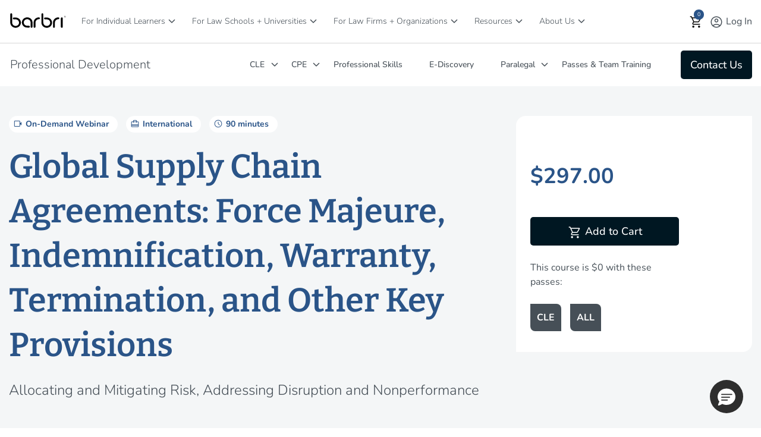

--- FILE ---
content_type: text/html;charset=UTF-8
request_url: https://www.barbri.com/course/professional-development/CLE/global-supply-chain-agreements-force-majeure-indemnification_2020-11-24
body_size: 61612
content:
<!DOCTYPE html> <html class="ltr" dir="ltr" lang="en-US"> <head> <title>Global Supply Chain Agreements | CLE Course | BARBRI</title> <meta content="initial-scale=1.0, width=device-width" name="viewport" /> <meta content="text/html; charset=UTF-8" http-equiv="content-type" /> <meta content="Global Supply Chain Agreements: Force Majeure, Indemnification, Warranty, Termination, and Other Key Provisions" lang="en-US" name="description" /> <script type="importmap">{"imports":{"react-dom":"/o/frontend-js-react-web/__liferay__/exports/react-dom.js","@clayui/breadcrumb":"/o/frontend-taglib-clay/__liferay__/exports/@clayui$breadcrumb.js","@clayui/charts":"/o/frontend-taglib-clay/__liferay__/exports/@clayui$charts.js","@clayui/empty-state":"/o/frontend-taglib-clay/__liferay__/exports/@clayui$empty-state.js","react":"/o/frontend-js-react-web/__liferay__/exports/react.js","react-dom-16":"/o/frontend-js-react-web/__liferay__/exports/react-dom-16.js","@clayui/navigation-bar":"/o/frontend-taglib-clay/__liferay__/exports/@clayui$navigation-bar.js","@clayui/icon":"/o/frontend-taglib-clay/__liferay__/exports/@clayui$icon.js","@clayui/table":"/o/frontend-taglib-clay/__liferay__/exports/@clayui$table.js","@clayui/slider":"/o/frontend-taglib-clay/__liferay__/exports/@clayui$slider.js","@clayui/multi-select":"/o/frontend-taglib-clay/__liferay__/exports/@clayui$multi-select.js","@clayui/nav":"/o/frontend-taglib-clay/__liferay__/exports/@clayui$nav.js","@clayui/provider":"/o/frontend-taglib-clay/__liferay__/exports/@clayui$provider.js","@clayui/panel":"/o/frontend-taglib-clay/__liferay__/exports/@clayui$panel.js","@clayui/list":"/o/frontend-taglib-clay/__liferay__/exports/@clayui$list.js","@liferay/dynamic-data-mapping-form-field-type":"/o/dynamic-data-mapping-form-field-type/__liferay__/index.js","@clayui/date-picker":"/o/frontend-taglib-clay/__liferay__/exports/@clayui$date-picker.js","@clayui/label":"/o/frontend-taglib-clay/__liferay__/exports/@clayui$label.js","@liferay/frontend-js-api/data-set":"/o/frontend-js-dependencies-web/__liferay__/exports/@liferay$js-api$data-set.js","@clayui/core":"/o/frontend-taglib-clay/__liferay__/exports/@clayui$core.js","@clayui/pagination-bar":"/o/frontend-taglib-clay/__liferay__/exports/@clayui$pagination-bar.js","@clayui/layout":"/o/frontend-taglib-clay/__liferay__/exports/@clayui$layout.js","@clayui/multi-step-nav":"/o/frontend-taglib-clay/__liferay__/exports/@clayui$multi-step-nav.js","@liferay/frontend-js-api":"/o/frontend-js-dependencies-web/__liferay__/exports/@liferay$js-api.js","@clayui/toolbar":"/o/frontend-taglib-clay/__liferay__/exports/@clayui$toolbar.js","@clayui/badge":"/o/frontend-taglib-clay/__liferay__/exports/@clayui$badge.js","react-dom-18":"/o/frontend-js-react-web/__liferay__/exports/react-dom-18.js","@clayui/link":"/o/frontend-taglib-clay/__liferay__/exports/@clayui$link.js","@clayui/card":"/o/frontend-taglib-clay/__liferay__/exports/@clayui$card.js","@clayui/tooltip":"/o/frontend-taglib-clay/__liferay__/exports/@clayui$tooltip.js","@clayui/button":"/o/frontend-taglib-clay/__liferay__/exports/@clayui$button.js","@clayui/tabs":"/o/frontend-taglib-clay/__liferay__/exports/@clayui$tabs.js","@clayui/sticker":"/o/frontend-taglib-clay/__liferay__/exports/@clayui$sticker.js","@clayui/form":"/o/frontend-taglib-clay/__liferay__/exports/@clayui$form.js","@clayui/popover":"/o/frontend-taglib-clay/__liferay__/exports/@clayui$popover.js","@clayui/shared":"/o/frontend-taglib-clay/__liferay__/exports/@clayui$shared.js","@clayui/localized-input":"/o/frontend-taglib-clay/__liferay__/exports/@clayui$localized-input.js","@clayui/modal":"/o/frontend-taglib-clay/__liferay__/exports/@clayui$modal.js","@clayui/color-picker":"/o/frontend-taglib-clay/__liferay__/exports/@clayui$color-picker.js","@clayui/pagination":"/o/frontend-taglib-clay/__liferay__/exports/@clayui$pagination.js","@clayui/autocomplete":"/o/frontend-taglib-clay/__liferay__/exports/@clayui$autocomplete.js","@clayui/management-toolbar":"/o/frontend-taglib-clay/__liferay__/exports/@clayui$management-toolbar.js","@clayui/time-picker":"/o/frontend-taglib-clay/__liferay__/exports/@clayui$time-picker.js","@clayui/upper-toolbar":"/o/frontend-taglib-clay/__liferay__/exports/@clayui$upper-toolbar.js","@clayui/loading-indicator":"/o/frontend-taglib-clay/__liferay__/exports/@clayui$loading-indicator.js","@clayui/drop-down":"/o/frontend-taglib-clay/__liferay__/exports/@clayui$drop-down.js","@clayui/data-provider":"/o/frontend-taglib-clay/__liferay__/exports/@clayui$data-provider.js","@liferay/language/":"/o/js/language/","@clayui/css":"/o/frontend-taglib-clay/__liferay__/exports/@clayui$css.js","@clayui/alert":"/o/frontend-taglib-clay/__liferay__/exports/@clayui$alert.js","@clayui/progress-bar":"/o/frontend-taglib-clay/__liferay__/exports/@clayui$progress-bar.js","react-16":"/o/frontend-js-react-web/__liferay__/exports/react-16.js","react-18":"/o/frontend-js-react-web/__liferay__/exports/react-18.js"},"scopes":{}}</script><script data-senna-track="temporary">var Liferay = window.Liferay || {};Liferay.Icons = Liferay.Icons || {};Liferay.Icons.controlPanelSpritemap = 'https://www.barbri.com/o/admin-theme/images/clay/icons.svg'; Liferay.Icons.spritemap = 'https://www.barbri.com/o/barbri-global-theme/images/clay/icons.svg';</script> <script data-senna-track="permanent" src="/combo?browserId=chrome&minifierType=js&languageId=en_US&t=1768438489277&/o/frontend-js-jquery-web/jquery/jquery.min.js&/o/frontend-js-jquery-web/jquery/init.js&/o/frontend-js-jquery-web/jquery/ajax.js&/o/frontend-js-jquery-web/jquery/bootstrap.bundle.min.js&/o/frontend-js-jquery-web/jquery/collapsible_search.js&/o/frontend-js-jquery-web/jquery/fm.js&/o/frontend-js-jquery-web/jquery/form.js&/o/frontend-js-jquery-web/jquery/popper.min.js&/o/frontend-js-jquery-web/jquery/side_navigation.js" type="text/javascript"></script> <script data-senna-track="permanent" type="text/javascript">window.Liferay = window.Liferay || {}; window.Liferay.CSP = {nonce: ''};</script> <link data-senna-track="temporary" href="https://www.barbri.com/course/professional-development/cle/global-supply-chain-agreements-force-majeure-indemnification_2020-11-24" rel="canonical" /> <link data-senna-track="temporary" href="https://www.barbri.com/course/professional-development/cle/global-supply-chain-agreements-force-majeure-indemnification_2020-11-24" hreflang="en-US" rel="alternate" /> <link data-senna-track="temporary" href="https://www.barbri.com/course/professional-development/cle/global-supply-chain-agreements-force-majeure-indemnification_2020-11-24" hreflang="x-default" rel="alternate" /> <meta property="og:description" content="Global Supply Chain Agreements: Force Majeure, Indemnification, Warranty, Termination, and Other Key Provisions"> <meta property="og:locale" content="en_US"> <meta property="og:locale:alternate" content="en_US"> <meta property="og:site_name" content="Barbri"> <meta property="og:title" content="Global Supply Chain Agreements: Force Majeure, Indemnification, Warranty, Termination, and Other Key Provisions - Product Info - Barbri - Barbri Portal"> <meta property="og:type" content="website"> <meta property="og:url" content="https://www.barbri.com/course/professional-development/cle/global-supply-chain-agreements-force-majeure-indemnification_2020-11-24"> <link rel="icon" type="image/png" sizes="194x194" href="https://www.barbri.com/o/barbri-global-theme/images/icons/favicon-194x194.png"> <link rel="icon" type="image/png" sizes="192x192" href="https://www.barbri.com/o/barbri-global-theme/images/icons/android-chrome-192x192.png"> <link rel="icon" type="image/png" sizes="512x512" href="https://www.barbri.com/o/barbri-global-theme/images/icons/android-chrome-512x512.png"> <link rel="apple-touch-icon" sizes="180x180" href="https://www.barbri.com/o/barbri-global-theme/images/icons/apple-touch-icon-180x180.png"> <link rel="apple-touch-icon" sizes="152x152" href="https://www.barbri.com/o/barbri-global-theme/images/icons/apple-touch-icon-152x152.png"> <link rel="apple-touch-icon" sizes="120x120" href="https://www.barbri.com/o/barbri-global-theme/images/icons/apple-touch-icon-120x120.png"> <link rel="apple-touch-icon" sizes="76x76" href="https://www.barbri.com/o/barbri-global-theme/images/icons/apple-touch-icon-76x76.png"> <link rel="apple-touch-icon" sizes="57x57" href="https://www.barbri.com/o/barbri-global-theme/images/icons/apple-touch-icon-57x57.png"> <link href="/documents/35912/0/barbri_favicon.svg/b5f3cde6-0a80-ea92-223c-e74bdd0b3d40" rel="apple-touch-icon" /> <link href="/documents/35912/0/barbri_favicon.svg/b5f3cde6-0a80-ea92-223c-e74bdd0b3d40" rel="icon" /> <link class="lfr-css-file" data-senna-track="temporary" href="https://www.barbri.com/o/barbri-global-theme/css/clay.css?browserId=chrome&amp;themeId=barbriglobaltheme_WAR_barbriglobaltheme&amp;minifierType=css&amp;languageId=en_US&amp;t=1768438496000" id="liferayAUICSS" rel="stylesheet" type="text/css" /> <link href="/combo?browserId=chrome&amp;minifierType=css&amp;themeId=barbriglobaltheme_WAR_barbriglobaltheme&amp;languageId=en_US&amp;com_barbri_global_product_display_BarbriGlobalLocalstoragePortlet:%2Fo%2Fbarbri.global.web%2Fcss%2Fmain.css&amp;com_barbri_my_profile_links_BarbriMyProfileLinksPortlet:%2Fo%2Fbarbri.my.profile.links%2Fcss%2Fmain.css&amp;com_barbri_okta_ssu_connect_BarbriOktaSsuSignInPortlet:%2Fo%2Fbarbri.okta.ssu.connect%2Fcss%2Fmain.css&amp;com_barbri_portal_barbri_cart_CartPortlet:%2Fo%2Fcom.barbri.portal.barbri.cart%2Fcss%2Fmain.css&amp;com_barbri_recommended_resources_BarbriRecommendedResourcesPortlet_INSTANCE_q2BAY57MS5m9:%2Fo%2Fcom.barbri.recommended.resources%2Fcss%2Fmain.css&amp;%2Fo%2Fbarbri-public-theme%2Fcss%2Flib%2Fselect2.min.css&amp;com_barbri_sf_course_details_BarbriSFCourseDetailsPortlet_INSTANCE_lzt2LiNJ0UwG:%2Fo%2Fcom.barbri.sf.course.details%2Fcss%2Fmain.css&amp;com_liferay_announcements_web_portlet_AnnouncementsPortlet_INSTANCE_maintenanceitem:%2Fo%2Fannouncements-web%2Fannouncements%2Fcss%2Fmain.css&amp;com_liferay_journal_content_web_portlet_JournalContentPortlet_INSTANCE_detailsall:%2Fo%2Fjournal-content-web%2Fcss%2Fmain.css&amp;com_liferay_product_navigation_product_menu_web_portlet_ProductMenuPortlet:%2Fo%2Fproduct-navigation-product-menu-web%2Fcss%2Fmain.css&amp;com_liferay_site_navigation_menu_web_portlet_SiteNavigationMenuPortlet_INSTANCE_barbriFooter:%2Fo%2Fsite-navigation-menu-web%2Fcss%2Fmain.css&amp;t=1768438496000" rel="stylesheet" type="text/css" data-senna-track="temporary" id="403d1554" /> <script type="text/javascript" data-senna-track="temporary">
	// <![CDATA[
		var Liferay = Liferay || {};

		Liferay.Browser = {
			acceptsGzip: function () {
				return true;
			},

			

			getMajorVersion: function () {
				return 131.0;
			},

			getRevision: function () {
				return '537.36';
			},
			getVersion: function () {
				return '131.0';
			},

			

			isAir: function () {
				return false;
			},
			isChrome: function () {
				return true;
			},
			isEdge: function () {
				return false;
			},
			isFirefox: function () {
				return false;
			},
			isGecko: function () {
				return true;
			},
			isIe: function () {
				return false;
			},
			isIphone: function () {
				return false;
			},
			isLinux: function () {
				return false;
			},
			isMac: function () {
				return true;
			},
			isMobile: function () {
				return false;
			},
			isMozilla: function () {
				return false;
			},
			isOpera: function () {
				return false;
			},
			isRtf: function () {
				return true;
			},
			isSafari: function () {
				return true;
			},
			isSun: function () {
				return false;
			},
			isWebKit: function () {
				return true;
			},
			isWindows: function () {
				return false;
			}
		};

		Liferay.Data = Liferay.Data || {};

		Liferay.Data.ICONS_INLINE_SVG = true;

		Liferay.Data.NAV_SELECTOR = '#navigation';

		Liferay.Data.NAV_SELECTOR_MOBILE = '#navigationCollapse';

		Liferay.Data.isCustomizationView = function () {
			return false;
		};

		Liferay.Data.notices = [
			
		];

		(function () {
			var available = {};

			var direction = {};

			

				available['en_US'] = 'English\x20\x28United\x20States\x29';
				direction['en_US'] = 'ltr';

			

			let _cache = {};

			if (Liferay && Liferay.Language && Liferay.Language._cache) {
				_cache = Liferay.Language._cache;
			}

			Liferay.Language = {
				_cache,
				available,
				direction,
				get: function(key) {
					let value = Liferay.Language._cache[key];

					if (value === undefined) {
						value = key;
					}

					return value;
				}
			};
		})();

		var featureFlags = {"LPD-10964":false,"LPD-37927":false,"LPD-10889":false,"LPS-193884":false,"LPD-30371":false,"LPD-11131":true,"LPS-178642":false,"LPS-193005":false,"LPD-31789":false,"LPD-10562":false,"LPD-11212":false,"COMMERCE-8087":true,"LPD-39304":true,"LPD-13311":true,"LRAC-10757":false,"LPD-35941":false,"LPS-180090":false,"LPS-178052":false,"LPD-21414":false,"LPS-185892":false,"LPS-186620":false,"LPD-40533":true,"LPD-40534":true,"LPS-184404":false,"LPD-40530":true,"LPD-20640":false,"LPS-198183":false,"LPD-38869":true,"LPD-35678":false,"LPD-6378":false,"LPS-153714":false,"LPD-11848":false,"LPS-170670":false,"LPD-7822":false,"LPS-169981":false,"LPD-21926":false,"LPS-177027":false,"LPD-37531":false,"LPD-11003":false,"LPD-36446":false,"LPD-39437":false,"LPS-135430":true,"LPD-20556":false,"LPD-45276":false,"LPS-134060":false,"LPS-164563":false,"LPD-32050":false,"LPS-122920":false,"LPS-199086":false,"LPD-35128":false,"LPD-10588":false,"LPD-13778":true,"LPD-11313":false,"LPD-6368":false,"LPD-34594":false,"LPS-202104":false,"LPD-19955":false,"LPD-35443":false,"LPD-39967":false,"LPD-11235":false,"LPD-11232":false,"LPS-196935":true,"LPD-43542":false,"LPS-176691":false,"LPS-197909":false,"LPD-29516":false,"COMMERCE-8949":false,"LPD-11228":false,"LPS-153813":false,"LPD-17809":false,"COMMERCE-13024":false,"LPS-165482":false,"LPS-193551":false,"LPS-197477":false,"LPS-174816":false,"LPS-186360":false,"LPD-30204":false,"LPD-32867":false,"LPS-153332":false,"LPD-35013":true,"LPS-179669":false,"LPS-174417":false,"LPD-44091":true,"LPD-31212":false,"LPD-18221":false,"LPS-155284":false,"LRAC-15017":false,"LPD-19870":false,"LPS-200108":false,"LPD-20131":false,"LPS-159643":false,"LPS-129412":false,"LPS-169837":false,"LPD-20379":false};

		Liferay.FeatureFlags = Object.keys(featureFlags).reduce(
			(acc, key) => ({
				...acc, [key]: featureFlags[key] === 'true' || featureFlags[key] === true
			}), {}
		);

		Liferay.PortletKeys = {
			DOCUMENT_LIBRARY: 'com_liferay_document_library_web_portlet_DLPortlet',
			DYNAMIC_DATA_MAPPING: 'com_liferay_dynamic_data_mapping_web_portlet_DDMPortlet',
			ITEM_SELECTOR: 'com_liferay_item_selector_web_portlet_ItemSelectorPortlet'
		};

		Liferay.PropsValues = {
			JAVASCRIPT_SINGLE_PAGE_APPLICATION_TIMEOUT: 0,
			UPLOAD_SERVLET_REQUEST_IMPL_MAX_SIZE: 4294967296
		};

		Liferay.ThemeDisplay = {

			

			
				getLayoutId: function () {
					return '993';
				},

				

				getLayoutRelativeControlPanelURL: function () {
					return '/group/barbri/~/control_panel/manage';
				},

				getLayoutRelativeURL: function () {
					return '/product-info';
				},
				getLayoutURL: function () {
					return 'https://www.barbri.com/product-info';
				},
				getParentLayoutId: function () {
					return '0';
				},
				isControlPanel: function () {
					return false;
				},
				isPrivateLayout: function () {
					return 'false';
				},
				isVirtualLayout: function () {
					return false;
				},
			

			getBCP47LanguageId: function () {
				return 'en-US';
			},
			getCanonicalURL: function () {

				

				return 'https\x3a\x2f\x2fwww\x2ebarbri\x2ecom\x2fcourse\x2fprofessional-development\x2fcle\x2fglobal-supply-chain-agreements-force-majeure-indemnification_2020-11-24';
			},
			getCDNBaseURL: function () {
				return 'https://www.barbri.com';
			},
			getCDNDynamicResourcesHost: function () {
				return '';
			},
			getCDNHost: function () {
				return '';
			},
			getCompanyGroupId: function () {
				return '20121';
			},
			getCompanyId: function () {
				return '20096';
			},
			getDefaultLanguageId: function () {
				return 'en_US';
			},
			getDoAsUserIdEncoded: function () {
				return '';
			},
			getLanguageId: function () {
				return 'en_US';
			},
			getParentGroupId: function () {
				return '35912';
			},
			getPathContext: function () {
				return '';
			},
			getPathImage: function () {
				return '/image';
			},
			getPathJavaScript: function () {
				return '/o/frontend-js-web';
			},
			getPathMain: function () {
				return '/c';
			},
			getPathThemeImages: function () {
				return 'https://www.barbri.com/o/barbri-global-theme/images';
			},
			getPathThemeRoot: function () {
				return '/o/barbri-global-theme';
			},
			getPlid: function () {
				return '26748';
			},
			getPortalURL: function () {
				return 'https://www.barbri.com';
			},
			getRealUserId: function () {
				return '20099';
			},
			getRemoteAddr: function () {
				return '10.224.1.137';
			},
			getRemoteHost: function () {
				return '10.224.1.137';
			},
			getScopeGroupId: function () {
				return '35912';
			},
			getScopeGroupIdOrLiveGroupId: function () {
				return '35912';
			},
			getSessionId: function () {
				return '';
			},
			getSiteAdminURL: function () {
				return 'https://www.barbri.com/group/barbri/~/control_panel/manage?p_p_lifecycle=0&p_p_state=maximized&p_p_mode=view';
			},
			getSiteGroupId: function () {
				return '35912';
			},
			getTimeZone: function() {
				return 'UTC';
			},
			getURLControlPanel: function() {
				return '/group/control_panel?refererPlid=26748';
			},
			getURLHome: function () {
				return 'https\x3a\x2f\x2fwww\x2ebarbri\x2ecom\x2fweb\x2fguest';
			},
			getUserEmailAddress: function () {
				return '';
			},
			getUserId: function () {
				return '20099';
			},
			getUserName: function () {
				return '';
			},
			isAddSessionIdToURL: function () {
				return false;
			},
			isImpersonated: function () {
				return false;
			},
			isSignedIn: function () {
				return false;
			},

			isStagedPortlet: function () {
				
					
						return false;
					
				
			},

			isStateExclusive: function () {
				return false;
			},
			isStateMaximized: function () {
				return false;
			},
			isStatePopUp: function () {
				return false;
			}
		};

		var themeDisplay = Liferay.ThemeDisplay;

		Liferay.AUI = {

			

			getCombine: function () {
				return true;
			},
			getComboPath: function () {
				return '/combo/?browserId=chrome&minifierType=&languageId=en_US&t=1768438488786&';
			},
			getDateFormat: function () {
				return '%m/%d/%Y';
			},
			getEditorCKEditorPath: function () {
				return '/o/frontend-editor-ckeditor-web';
			},
			getFilter: function () {
				var filter = 'raw';

				
					
						filter = 'min';
					
					

				return filter;
			},
			getFilterConfig: function () {
				var instance = this;

				var filterConfig = null;

				if (!instance.getCombine()) {
					filterConfig = {
						replaceStr: '.js' + instance.getStaticResourceURLParams(),
						searchExp: '\\.js$'
					};
				}

				return filterConfig;
			},
			getJavaScriptRootPath: function () {
				return '/o/frontend-js-web';
			},
			getPortletRootPath: function () {
				return '/html/portlet';
			},
			getStaticResourceURLParams: function () {
				return '?browserId=chrome&minifierType=&languageId=en_US&t=1768438488786';
			}
		};

		Liferay.authToken = 'usSWjyhC';

		

		Liferay.currentURL = '\x2fcourse\x2fprofessional-development\x2fCLE\x2fglobal-supply-chain-agreements-force-majeure-indemnification_2020-11-24';
		Liferay.currentURLEncoded = '\x252Fcourse\x252Fprofessional-development\x252FCLE\x252Fglobal-supply-chain-agreements-force-majeure-indemnification_2020-11-24';
	// ]]>
</script> <script data-senna-track="temporary" type="text/javascript">window.__CONFIG__= {basePath: '',combine: true, defaultURLParams: null, explainResolutions: false, exposeGlobal: false, logLevel: 'warn', moduleType: 'module', namespace:'Liferay', nonce: '', reportMismatchedAnonymousModules: 'warn', resolvePath: '/o/js_resolve_modules', url: '/combo/?browserId=chrome&minifierType=js&languageId=en_US&t=1768438488786&', waitTimeout: 60000};</script><script data-senna-track="permanent" src="/o/frontend-js-loader-modules-extender/loader.js?&mac=9WaMmhziBCkScHZwrrVcOR7VZF4=&browserId=chrome&languageId=en_US&minifierType=js" type="text/javascript"></script><script data-senna-track="permanent" src="/combo?browserId=chrome&minifierType=js&languageId=en_US&t=1768438488786&/o/frontend-js-aui-web/aui/aui/aui-min.js&/o/frontend-js-aui-web/liferay/modules.js&/o/frontend-js-aui-web/liferay/aui_sandbox.js&/o/frontend-js-aui-web/aui/attribute-base/attribute-base-min.js&/o/frontend-js-aui-web/aui/attribute-complex/attribute-complex-min.js&/o/frontend-js-aui-web/aui/attribute-core/attribute-core-min.js&/o/frontend-js-aui-web/aui/attribute-observable/attribute-observable-min.js&/o/frontend-js-aui-web/aui/attribute-extras/attribute-extras-min.js&/o/frontend-js-aui-web/aui/event-custom-base/event-custom-base-min.js&/o/frontend-js-aui-web/aui/event-custom-complex/event-custom-complex-min.js&/o/frontend-js-aui-web/aui/oop/oop-min.js&/o/frontend-js-aui-web/aui/aui-base-lang/aui-base-lang-min.js&/o/frontend-js-aui-web/liferay/dependency.js&/o/frontend-js-aui-web/liferay/util.js&/o/frontend-js-web/liferay/dom_task_runner.js&/o/frontend-js-web/liferay/events.js&/o/frontend-js-web/liferay/lazy_load.js&/o/frontend-js-web/liferay/liferay.js&/o/frontend-js-web/liferay/global.bundle.js&/o/frontend-js-web/liferay/portlet.js&/o/frontend-js-web/liferay/workflow.js&/o/oauth2-provider-web/js/liferay.js" type="text/javascript"></script> <script data-senna-track="temporary" type="text/javascript">window.Liferay = Liferay || {}; window.Liferay.OAuth2 = {getAuthorizeURL: function() {return 'https://www.barbri.com/o/oauth2/authorize';}, getBuiltInRedirectURL: function() {return 'https://www.barbri.com/o/oauth2/redirect';}, getIntrospectURL: function() { return 'https://www.barbri.com/o/oauth2/introspect';}, getTokenURL: function() {return 'https://www.barbri.com/o/oauth2/token';}, getUserAgentApplication: function(externalReferenceCode) {return Liferay.OAuth2._userAgentApplications[externalReferenceCode];}, _userAgentApplications: {}}</script><script data-senna-track="temporary" type="text/javascript">try {var MODULE_MAIN='dynamic-data-mapping-web@5.0.115/index';var MODULE_PATH='/o/dynamic-data-mapping-web';/**
 * SPDX-FileCopyrightText: (c) 2000 Liferay, Inc. https://liferay.com
 * SPDX-License-Identifier: LGPL-2.1-or-later OR LicenseRef-Liferay-DXP-EULA-2.0.0-2023-06
 */

(function () {
	const LiferayAUI = Liferay.AUI;

	AUI().applyConfig({
		groups: {
			ddm: {
				base: MODULE_PATH + '/js/legacy/',
				combine: Liferay.AUI.getCombine(),
				filter: LiferayAUI.getFilterConfig(),
				modules: {
					'liferay-ddm-form': {
						path: 'ddm_form.js',
						requires: [
							'aui-base',
							'aui-datatable',
							'aui-datatype',
							'aui-image-viewer',
							'aui-parse-content',
							'aui-set',
							'aui-sortable-list',
							'json',
							'liferay-form',
							'liferay-map-base',
							'liferay-translation-manager',
							'liferay-util-window',
						],
					},
					'liferay-portlet-dynamic-data-mapping': {
						condition: {
							trigger: 'liferay-document-library',
						},
						path: 'main.js',
						requires: [
							'arraysort',
							'aui-form-builder-deprecated',
							'aui-form-validator',
							'aui-map',
							'aui-text-unicode',
							'json',
							'liferay-menu',
							'liferay-translation-manager',
							'liferay-util-window',
							'text',
						],
					},
					'liferay-portlet-dynamic-data-mapping-custom-fields': {
						condition: {
							trigger: 'liferay-document-library',
						},
						path: 'custom_fields.js',
						requires: ['liferay-portlet-dynamic-data-mapping'],
					},
				},
				root: MODULE_PATH + '/js/legacy/',
			},
		},
	});
})();
} catch(error) {console.error(error);}try {var MODULE_MAIN='frontend-editor-alloyeditor-web@5.0.56/index';var MODULE_PATH='/o/frontend-editor-alloyeditor-web';/**
 * SPDX-FileCopyrightText: (c) 2000 Liferay, Inc. https://liferay.com
 * SPDX-License-Identifier: LGPL-2.1-or-later OR LicenseRef-Liferay-DXP-EULA-2.0.0-2023-06
 */

(function () {
	AUI().applyConfig({
		groups: {
			alloyeditor: {
				base: MODULE_PATH + '/js/legacy/',
				combine: Liferay.AUI.getCombine(),
				filter: Liferay.AUI.getFilterConfig(),
				modules: {
					'liferay-alloy-editor': {
						path: 'alloyeditor.js',
						requires: [
							'aui-component',
							'liferay-portlet-base',
							'timers',
						],
					},
					'liferay-alloy-editor-source': {
						path: 'alloyeditor_source.js',
						requires: [
							'aui-debounce',
							'liferay-fullscreen-source-editor',
							'liferay-source-editor',
							'plugin',
						],
					},
				},
				root: MODULE_PATH + '/js/legacy/',
			},
		},
	});
})();
} catch(error) {console.error(error);}try {var MODULE_MAIN='exportimport-web@5.0.100/index';var MODULE_PATH='/o/exportimport-web';/**
 * SPDX-FileCopyrightText: (c) 2000 Liferay, Inc. https://liferay.com
 * SPDX-License-Identifier: LGPL-2.1-or-later OR LicenseRef-Liferay-DXP-EULA-2.0.0-2023-06
 */

(function () {
	AUI().applyConfig({
		groups: {
			exportimportweb: {
				base: MODULE_PATH + '/js/legacy/',
				combine: Liferay.AUI.getCombine(),
				filter: Liferay.AUI.getFilterConfig(),
				modules: {
					'liferay-export-import-export-import': {
						path: 'main.js',
						requires: [
							'aui-datatype',
							'aui-dialog-iframe-deprecated',
							'aui-modal',
							'aui-parse-content',
							'aui-toggler',
							'liferay-portlet-base',
							'liferay-util-window',
						],
					},
				},
				root: MODULE_PATH + '/js/legacy/',
			},
		},
	});
})();
} catch(error) {console.error(error);}try {var MODULE_MAIN='staging-processes-web@5.0.65/index';var MODULE_PATH='/o/staging-processes-web';/**
 * SPDX-FileCopyrightText: (c) 2000 Liferay, Inc. https://liferay.com
 * SPDX-License-Identifier: LGPL-2.1-or-later OR LicenseRef-Liferay-DXP-EULA-2.0.0-2023-06
 */

(function () {
	AUI().applyConfig({
		groups: {
			stagingprocessesweb: {
				base: MODULE_PATH + '/js/legacy/',
				combine: Liferay.AUI.getCombine(),
				filter: Liferay.AUI.getFilterConfig(),
				modules: {
					'liferay-staging-processes-export-import': {
						path: 'main.js',
						requires: [
							'aui-datatype',
							'aui-dialog-iframe-deprecated',
							'aui-modal',
							'aui-parse-content',
							'aui-toggler',
							'liferay-portlet-base',
							'liferay-util-window',
						],
					},
				},
				root: MODULE_PATH + '/js/legacy/',
			},
		},
	});
})();
} catch(error) {console.error(error);}try {var MODULE_MAIN='@liferay/frontend-js-react-web@5.0.54/index';var MODULE_PATH='/o/frontend-js-react-web';/**
 * SPDX-FileCopyrightText: (c) 2000 Liferay, Inc. https://liferay.com
 * SPDX-License-Identifier: LGPL-2.1-or-later OR LicenseRef-Liferay-DXP-EULA-2.0.0-2023-06
 */

(function () {
	AUI().applyConfig({
		groups: {
			react: {

				// eslint-disable-next-line
				mainModule: MODULE_MAIN,
			},
		},
	});
})();
} catch(error) {console.error(error);}try {var MODULE_MAIN='@liferay/document-library-web@6.0.198/index';var MODULE_PATH='/o/document-library-web';/**
 * SPDX-FileCopyrightText: (c) 2000 Liferay, Inc. https://liferay.com
 * SPDX-License-Identifier: LGPL-2.1-or-later OR LicenseRef-Liferay-DXP-EULA-2.0.0-2023-06
 */

(function () {
	AUI().applyConfig({
		groups: {
			dl: {
				base: MODULE_PATH + '/js/legacy/',
				combine: Liferay.AUI.getCombine(),
				filter: Liferay.AUI.getFilterConfig(),
				modules: {
					'document-library-upload-component': {
						path: 'DocumentLibraryUpload.js',
						requires: [
							'aui-component',
							'aui-data-set-deprecated',
							'aui-overlay-manager-deprecated',
							'aui-overlay-mask-deprecated',
							'aui-parse-content',
							'aui-progressbar',
							'aui-template-deprecated',
							'liferay-search-container',
							'querystring-parse-simple',
							'uploader',
						],
					},
				},
				root: MODULE_PATH + '/js/legacy/',
			},
		},
	});
})();
} catch(error) {console.error(error);}try {var MODULE_MAIN='portal-workflow-kaleo-designer-web@5.0.146/index';var MODULE_PATH='/o/portal-workflow-kaleo-designer-web';/**
 * SPDX-FileCopyrightText: (c) 2000 Liferay, Inc. https://liferay.com
 * SPDX-License-Identifier: LGPL-2.1-or-later OR LicenseRef-Liferay-DXP-EULA-2.0.0-2023-06
 */

(function () {
	AUI().applyConfig({
		groups: {
			'kaleo-designer': {
				base: MODULE_PATH + '/designer/js/legacy/',
				combine: Liferay.AUI.getCombine(),
				filter: Liferay.AUI.getFilterConfig(),
				modules: {
					'liferay-kaleo-designer-autocomplete-util': {
						path: 'autocomplete_util.js',
						requires: ['autocomplete', 'autocomplete-highlighters'],
					},
					'liferay-kaleo-designer-definition-diagram-controller': {
						path: 'definition_diagram_controller.js',
						requires: [
							'liferay-kaleo-designer-field-normalizer',
							'liferay-kaleo-designer-utils',
						],
					},
					'liferay-kaleo-designer-dialogs': {
						path: 'dialogs.js',
						requires: ['liferay-util-window'],
					},
					'liferay-kaleo-designer-editors': {
						path: 'editors.js',
						requires: [
							'aui-ace-editor',
							'aui-ace-editor-mode-xml',
							'aui-base',
							'aui-datatype',
							'aui-node',
							'liferay-kaleo-designer-autocomplete-util',
							'liferay-kaleo-designer-utils',
						],
					},
					'liferay-kaleo-designer-field-normalizer': {
						path: 'field_normalizer.js',
						requires: ['liferay-kaleo-designer-remote-services'],
					},
					'liferay-kaleo-designer-nodes': {
						path: 'nodes.js',
						requires: [
							'aui-datatable',
							'aui-datatype',
							'aui-diagram-builder',
							'liferay-kaleo-designer-editors',
							'liferay-kaleo-designer-utils',
						],
					},
					'liferay-kaleo-designer-remote-services': {
						path: 'remote_services.js',
						requires: ['aui-io'],
					},
					'liferay-kaleo-designer-templates': {
						path: 'templates.js',
						requires: ['aui-tpl-snippets-deprecated'],
					},
					'liferay-kaleo-designer-utils': {
						path: 'utils.js',
						requires: [],
					},
					'liferay-kaleo-designer-xml-definition': {
						path: 'xml_definition.js',
						requires: [
							'aui-base',
							'aui-component',
							'dataschema-xml',
							'datatype-xml',
						],
					},
					'liferay-kaleo-designer-xml-definition-serializer': {
						path: 'xml_definition_serializer.js',
						requires: ['escape', 'liferay-kaleo-designer-xml-util'],
					},
					'liferay-kaleo-designer-xml-util': {
						path: 'xml_util.js',
						requires: ['aui-base'],
					},
					'liferay-portlet-kaleo-designer': {
						path: 'main.js',
						requires: [
							'aui-ace-editor',
							'aui-ace-editor-mode-xml',
							'aui-tpl-snippets-deprecated',
							'dataschema-xml',
							'datasource',
							'datatype-xml',
							'event-valuechange',
							'io-form',
							'liferay-kaleo-designer-autocomplete-util',
							'liferay-kaleo-designer-editors',
							'liferay-kaleo-designer-nodes',
							'liferay-kaleo-designer-remote-services',
							'liferay-kaleo-designer-utils',
							'liferay-kaleo-designer-xml-util',
							'liferay-util-window',
						],
					},
				},
				root: MODULE_PATH + '/designer/js/legacy/',
			},
		},
	});
})();
} catch(error) {console.error(error);}try {var MODULE_MAIN='portal-search-web@6.0.148/index';var MODULE_PATH='/o/portal-search-web';/**
 * SPDX-FileCopyrightText: (c) 2000 Liferay, Inc. https://liferay.com
 * SPDX-License-Identifier: LGPL-2.1-or-later OR LicenseRef-Liferay-DXP-EULA-2.0.0-2023-06
 */

(function () {
	AUI().applyConfig({
		groups: {
			search: {
				base: MODULE_PATH + '/js/',
				combine: Liferay.AUI.getCombine(),
				filter: Liferay.AUI.getFilterConfig(),
				modules: {
					'liferay-search-custom-range-facet': {
						path: 'custom_range_facet.js',
						requires: ['aui-form-validator'],
					},
				},
				root: MODULE_PATH + '/js/',
			},
		},
	});
})();
} catch(error) {console.error(error);}try {var MODULE_MAIN='calendar-web@5.0.105/index';var MODULE_PATH='/o/calendar-web';/**
 * SPDX-FileCopyrightText: (c) 2000 Liferay, Inc. https://liferay.com
 * SPDX-License-Identifier: LGPL-2.1-or-later OR LicenseRef-Liferay-DXP-EULA-2.0.0-2023-06
 */

(function () {
	AUI().applyConfig({
		groups: {
			calendar: {
				base: MODULE_PATH + '/js/legacy/',
				combine: Liferay.AUI.getCombine(),
				filter: Liferay.AUI.getFilterConfig(),
				modules: {
					'liferay-calendar-a11y': {
						path: 'calendar_a11y.js',
						requires: ['calendar'],
					},
					'liferay-calendar-container': {
						path: 'calendar_container.js',
						requires: [
							'aui-alert',
							'aui-base',
							'aui-component',
							'liferay-portlet-base',
						],
					},
					'liferay-calendar-date-picker-sanitizer': {
						path: 'date_picker_sanitizer.js',
						requires: ['aui-base'],
					},
					'liferay-calendar-interval-selector': {
						path: 'interval_selector.js',
						requires: ['aui-base', 'liferay-portlet-base'],
					},
					'liferay-calendar-interval-selector-scheduler-event-link': {
						path: 'interval_selector_scheduler_event_link.js',
						requires: ['aui-base', 'liferay-portlet-base'],
					},
					'liferay-calendar-list': {
						path: 'calendar_list.js',
						requires: [
							'aui-template-deprecated',
							'liferay-scheduler',
						],
					},
					'liferay-calendar-message-util': {
						path: 'message_util.js',
						requires: ['liferay-util-window'],
					},
					'liferay-calendar-recurrence-converter': {
						path: 'recurrence_converter.js',
						requires: [],
					},
					'liferay-calendar-recurrence-dialog': {
						path: 'recurrence.js',
						requires: [
							'aui-base',
							'liferay-calendar-recurrence-util',
						],
					},
					'liferay-calendar-recurrence-util': {
						path: 'recurrence_util.js',
						requires: ['aui-base', 'liferay-util-window'],
					},
					'liferay-calendar-reminders': {
						path: 'calendar_reminders.js',
						requires: ['aui-base'],
					},
					'liferay-calendar-remote-services': {
						path: 'remote_services.js',
						requires: [
							'aui-base',
							'aui-component',
							'liferay-calendar-util',
							'liferay-portlet-base',
						],
					},
					'liferay-calendar-session-listener': {
						path: 'session_listener.js',
						requires: ['aui-base', 'liferay-scheduler'],
					},
					'liferay-calendar-simple-color-picker': {
						path: 'simple_color_picker.js',
						requires: ['aui-base', 'aui-template-deprecated'],
					},
					'liferay-calendar-simple-menu': {
						path: 'simple_menu.js',
						requires: [
							'aui-base',
							'aui-template-deprecated',
							'event-outside',
							'event-touch',
							'widget-modality',
							'widget-position',
							'widget-position-align',
							'widget-position-constrain',
							'widget-stack',
							'widget-stdmod',
						],
					},
					'liferay-calendar-util': {
						path: 'calendar_util.js',
						requires: [
							'aui-datatype',
							'aui-io',
							'aui-scheduler',
							'aui-toolbar',
							'autocomplete',
							'autocomplete-highlighters',
						],
					},
					'liferay-scheduler': {
						path: 'scheduler.js',
						requires: [
							'async-queue',
							'aui-datatype',
							'aui-scheduler',
							'dd-plugin',
							'liferay-calendar-a11y',
							'liferay-calendar-message-util',
							'liferay-calendar-recurrence-converter',
							'liferay-calendar-recurrence-util',
							'liferay-calendar-util',
							'liferay-scheduler-event-recorder',
							'liferay-scheduler-models',
							'promise',
							'resize-plugin',
						],
					},
					'liferay-scheduler-event-recorder': {
						path: 'scheduler_event_recorder.js',
						requires: [
							'dd-plugin',
							'liferay-calendar-util',
							'resize-plugin',
						],
					},
					'liferay-scheduler-models': {
						path: 'scheduler_models.js',
						requires: [
							'aui-datatype',
							'dd-plugin',
							'liferay-calendar-util',
						],
					},
				},
				root: MODULE_PATH + '/js/legacy/',
			},
		},
	});
})();
} catch(error) {console.error(error);}try {var MODULE_MAIN='@liferay/frontend-js-state-web@1.0.30/index';var MODULE_PATH='/o/frontend-js-state-web';/**
 * SPDX-FileCopyrightText: (c) 2000 Liferay, Inc. https://liferay.com
 * SPDX-License-Identifier: LGPL-2.1-or-later OR LicenseRef-Liferay-DXP-EULA-2.0.0-2023-06
 */

(function () {
	AUI().applyConfig({
		groups: {
			state: {

				// eslint-disable-next-line
				mainModule: MODULE_MAIN,
			},
		},
	});
})();
} catch(error) {console.error(error);}try {var MODULE_MAIN='contacts-web@5.0.65/index';var MODULE_PATH='/o/contacts-web';/**
 * SPDX-FileCopyrightText: (c) 2000 Liferay, Inc. https://liferay.com
 * SPDX-License-Identifier: LGPL-2.1-or-later OR LicenseRef-Liferay-DXP-EULA-2.0.0-2023-06
 */

(function () {
	AUI().applyConfig({
		groups: {
			contactscenter: {
				base: MODULE_PATH + '/js/legacy/',
				combine: Liferay.AUI.getCombine(),
				filter: Liferay.AUI.getFilterConfig(),
				modules: {
					'liferay-contacts-center': {
						path: 'main.js',
						requires: [
							'aui-io-plugin-deprecated',
							'aui-toolbar',
							'autocomplete-base',
							'datasource-io',
							'json-parse',
							'liferay-portlet-base',
							'liferay-util-window',
						],
					},
				},
				root: MODULE_PATH + '/js/legacy/',
			},
		},
	});
})();
} catch(error) {console.error(error);}try {var MODULE_MAIN='frontend-js-components-web@2.0.80/index';var MODULE_PATH='/o/frontend-js-components-web';/**
 * SPDX-FileCopyrightText: (c) 2000 Liferay, Inc. https://liferay.com
 * SPDX-License-Identifier: LGPL-2.1-or-later OR LicenseRef-Liferay-DXP-EULA-2.0.0-2023-06
 */

(function () {
	AUI().applyConfig({
		groups: {
			components: {

				// eslint-disable-next-line
				mainModule: MODULE_MAIN,
			},
		},
	});
})();
} catch(error) {console.error(error);}</script> <script type="text/javascript" data-senna-track="temporary">
	// <![CDATA[
		
			
				
		

		
	// ]]>
</script> <script src="/combo?browserId=chrome&amp;minifierType=js&amp;themeId=barbriglobaltheme_WAR_barbriglobaltheme&amp;languageId=en_US&amp;%2Fo%2Fbarbri-public-theme%2Fjs%2Flib%2Fselect2.min.js&amp;t=1768438496000" type="text/javascript" data-senna-track="temporary"></script> <link class="lfr-css-file" data-senna-track="temporary" href="https://www.barbri.com/o/barbri-global-theme/css/main.css?browserId=chrome&amp;themeId=barbriglobaltheme_WAR_barbriglobaltheme&amp;minifierType=css&amp;languageId=en_US&amp;t=1768438496000" id="liferayThemeCSS" rel="stylesheet" type="text/css" /> <style data-senna-track="temporary" type="text/css">button#embeddedMessagingConversationButton{display:block !important}.portlet-borderless .portlet-content.custom-portlet-class{padding:0}.btn.pc_theme_btn.btn_maxwidth{max-width:max-content !important}.related_products_area .owl-carousel .owl-nav .material-symbols-rounded{font-size:24px !important}.recommended_resources .card-body .list-group-horizontal{margin-bottom:0}.logo-carousel-section .owl-carousel .owl-dots button.owl-dot{height:20px;width:20px;margin:0 4px}.owl-carousel .owl-nav button.owl-prev{left:-10px !important}.owl-carousel .owl-nav button.owl-next{right:-15px !important}@media screen and (max-width:575.98px){.owl-carousel .card.full_time{margin-bottom:15px !important}.mrpe-iframe{width:400px !important}}@media screen and (max-width:767.98px){.owl-carousel .owl-stage{margin-bottom:0 !important}.owl-carousel .item{padding:10px}.mrpe-iframe{width:650px}}</style> <style data-senna-track="temporary" type="text/css"></style> <script data-senna-track="temporary">var Liferay = window.Liferay || {}; Liferay.CommerceContext = {"commerceAccountGroupIds":[29529],"accountEntryAllowedTypes":["person"],"commerceChannelId":"1487489","showUnselectableOptions":false,"commerceChannelGroupId":"1487490","currency":{"currencyId":"29432","currencyCode":"USD"},"showSeparateOrderItems":false,"account":{"accountId":-1,"accountName":""},"commerceSiteType":0};</script> <style data-senna-track="temporary" type="text/css"></style> <link data-senna-track="permanent" href="/o/frontend-js-aui-web/alloy_ui.css?&mac=favIEq7hPo8AEd6k+N5OVADEEls=&browserId=chrome&languageId=en_US&minifierType=css&themeId=barbriglobaltheme_WAR_barbriglobaltheme" rel="stylesheet"></link> <meta content="false" name="data-analytics-readable-content" /> <script type="text/javascript" data-senna-track="temporary">
	var runMiddlewares = function () {
		Analytics.registerMiddleware(
	function(request) {
		request.context.experienceId = 'DEFAULT';
		request.context.experimentId = '';
		request.context.variantId = '';

		return request;
	}
);
	};

	var analyticsClientChannelId =
		'774966855628371117';
	var analyticsClientGroupIds =
		["38240","35912"];
	var analyticsCookiesConsentMode =
		false;
	var analyticsFeatureFlagEnabled =
		false;

	var cookieManagers = {
		'cookie.onetrust': {
			checkConsent: () => {
				var OptanonActiveGroups = window.OptanonActiveGroups;

				return OptanonActiveGroups && OptanonActiveGroups.includes('C0002');
			},
			enabled: () => {
				if (!window.OneTrustStub && !window.OneTrust) {
					return Promise.resolve(false);
				}

				return new Promise((resolve, reject) => {
					var startTime = Date.now();

					var checkObject = () => {
						if (window['OneTrust']) {
							resolve(window['OneTrust']);
						}
						else if (Date.now() - startTime >= 5000) {
							reject();
						}
						else {
							setTimeout(checkObject, 100);
						}
					};

					checkObject();
				})
					.then(() => {
						return Promise.resolve(true);
					})
					.catch(() => {
						return Promise.resolve(false);
					});
			},
			onConsentChange: (callbackFn) => {
				var OneTrust = window.OneTrust;

				OneTrust.OnConsentChanged(callbackFn);
			},
		},
		'cookie.liferay': {
			checkConsent: ({navigation}) => {
				var performanceCookieEnabled = Liferay.Util.Cookie.get(
					Liferay.Util.Cookie.TYPES.PERFORMANCE
				);

				if (performanceCookieEnabled === 'false') {
					if (window.Analytics) {
						Analytics.dispose();
					}

					return false;
				}

				if (
					!analyticsCookiesConsentMode &&
					typeof performanceCookieEnabled === 'undefined'
				) {
					return true;
				}

				if (navigation === 'normal' && window.Analytics) {
					return false;
				}

				return performanceCookieEnabled === 'true';
			},
			enabled: () => {
				return Promise.resolve(analyticsFeatureFlagEnabled);
			},
			onConsentChange: (callbackFn) => {
				Liferay.on('cookieBannerSetCookie', callbackFn);
			},
		},
	};

	function getAnalyticsSDKVersion() {
		switch (
			'PROD'
		) {
			case 'DEV': {
				return 'https://analytics-js-dev-cdn.liferay.com';
			}
			case 'INTERNAL': {
				return 'https://analytics-js-internal-cdn.liferay.com';
			}
			default: {
				return 'https://analytics-js-cdn.liferay.com';
			}
		}
	}
</script> <script id="liferayAnalyticsScript" type="text/javascript" data-senna-track="permanent">
	var allPromises = Object.keys(cookieManagers).map((key) =>
		cookieManagers[key].enabled()
	);

	Promise.all(allPromises).then((result) => {
		var selectedIndex = result.findIndex((enabled) => enabled);
		var selectedCookieManager = Object.values(cookieManagers)[selectedIndex];

		function initializeAnalyticsSDK() {
			(function (u, c, a, m, o, l) {
				o = 'script';
				l = document;
				a = l.createElement(o);
				m = l.getElementsByTagName(o)[0];
				a.async = 1;
				a.src = u;
				a.onload = c;
				m.parentNode.insertBefore(a, m);
			})(getAnalyticsSDKVersion(), () => {
				var config =
					{"dataSourceId":"774967573786771195","endpointUrl":"https://osbasahpublisher-ac-uswest1.lfr.cloud","projectId":"asah6c81952383aa404ebcb52502f7e059aa"};

				var dxpMiddleware = function (request) {
					request.context.canonicalUrl = themeDisplay.getCanonicalURL();
					request.context.channelId = analyticsClientChannelId;
					request.context.groupId =
						themeDisplay.getScopeGroupIdOrLiveGroupId();

					return request;
				};

				Analytics.create(config, [dxpMiddleware]);

				if (themeDisplay.isSignedIn()) {
					Analytics.setIdentity({
						email: themeDisplay.getUserEmailAddress(),
						name: themeDisplay.getUserName(),
					});
				}

				runMiddlewares();

				Analytics.send('pageViewed', 'Page');

				
			});
		}

		if (selectedCookieManager) {
			selectedCookieManager.onConsentChange(() => {
				if (selectedCookieManager.checkConsent({navigation: 'normal'})) {
					initializeAnalyticsSDK();
				}
			});

			if (selectedCookieManager.checkConsent({navigation: 'normal'})) {
				initializeAnalyticsSDK();
			}
		}
		else {
			initializeAnalyticsSDK();
		}
	});
</script> <script type="text/javascript" data-senna-track="temporary">
	if (window.Analytics) {
		window._com_liferay_document_library_analytics_isViewFileEntry = false;
	}
</script> <script type="text/javascript">
Liferay.on(
	'ddmFieldBlur', function(event) {
		if (window.Analytics) {
			Analytics.send(
				'fieldBlurred',
				'Form',
				{
					fieldName: event.fieldName,
					focusDuration: event.focusDuration,
					formId: event.formId,
					formPageTitle: event.formPageTitle,
					page: event.page,
					title: event.title
				}
			);
		}
	}
);

Liferay.on(
	'ddmFieldFocus', function(event) {
		if (window.Analytics) {
			Analytics.send(
				'fieldFocused',
				'Form',
				{
					fieldName: event.fieldName,
					formId: event.formId,
					formPageTitle: event.formPageTitle,
					page: event.page,
					title:event.title
				}
			);
		}
	}
);

Liferay.on(
	'ddmFormPageShow', function(event) {
		if (window.Analytics) {
			Analytics.send(
				'pageViewed',
				'Form',
				{
					formId: event.formId,
					formPageTitle: event.formPageTitle,
					page: event.page,
					title: event.title
				}
			);
		}
	}
);

Liferay.on(
	'ddmFormSubmit', function(event) {
		if (window.Analytics) {
			Analytics.send(
				'formSubmitted',
				'Form',
				{
					formId: event.formId,
					title: event.title
				}
			);
		}
	}
);

Liferay.on(
	'ddmFormView', function(event) {
		if (window.Analytics) {
			Analytics.send(
				'formViewed',
				'Form',
				{
					formId: event.formId,
					title: event.title
				}
			);
		}
	}
);

</script><script>

</script> <link rel="stylesheet" href="https://cdn-c6fyb4a9ezc9hjb6.a01.azurefd.net/o/barbri-global-theme/css/pd_custom_v56.css"> <meta content="&lt;p&gt;This CLE course will guide counsel on the potential supply chain challenges due to COVID-19. The panel will discuss the steps to take to mitigate these emerging risks. The panel will address supply chain contract issues, including whether COVID-19 falls under the force majeure clause, and offer practical tips if there is a supply chain disruption. Our panel will discuss practical guidance for structuring these terms and best practices as disputes arise.&lt;/p&gt; Register today!" lang="en-US" name="description" /> <meta property="og:title" content="Global Supply Chain Agreements | CLE Course | BARBRI" /> <meta property="og:description" content="&lt;p&gt;This CLE course will guide counsel on the potential supply chain challenges due to COVID-19. The panel will discuss the steps to take to mitigate these emerging risks. The panel will address supply chain contract issues, including whether COVID-19 falls under the force majeure clause, and offer practical tips if there is a supply chain disruption. Our panel will discuss practical guidance for structuring these terms and best practices as disputes arise.&lt;/p&gt; Register today!" /> <meta property="og:image" content="/documents/d/barbri/barbri_young-woman-legal-associate_home-png-1" /> <meta property="og:url" content="https://www.barbri.com/course/professional-development/CLE/global-supply-chain-agreements-force-majeure-indemnification_2020-11-24" /> <meta property="og:type" content="website"> <!-- Google Tag Manager --> <script>(function(w,d,s,l,i){w[l]=w[l]||[];w[l].push({'gtm.start':
new Date().getTime(),event:'gtm.js'});var f=d.getElementsByTagName(s)[0],
j=d.createElement(s),dl=l!='dataLayer'?'&l='+l:'';j.async=true;j.src=
'https://www.googletagmanager.com/gtm.js?id='+i+dl;f.parentNode.insertBefore(j,f);
})(window,document,'script','dataLayer','GTM-TLZSFF');</script> <!-- End Google Tag Manager --> <!-- Start Full Story Script --> <script>
window['_fs_host'] = 'fullstory.com';
window['_fs_script'] = 'edge.fullstory.com/s/fs.js';
window['_fs_org'] = 'o-1DXKAK-na1';
window['_fs_namespace'] = 'FS';
!function(m,n,e,t,l,o,g,y){var s,f,a=function(h){
return!(h in m)||(m.console&&m.console.log&&m.console.log('FullStory namespace conflict. Please set window["_fs_namespace"].'),!1)}(e)
;function p(b){var h,d=[];function j(){h&&(d.forEach((function(b){var d;try{d=b[h[0]]&&b[h[0]](h[1])}catch(h){return void(b[3]&&b[3](h))}
d&&d.then?d.then(b[2],b[3]):b[2]&&b[2](d)})),d.length=0)}function r(b){return function(d){h||(h=[b,d],j())}}return b(r(0),r(1)),{
then:function(b,h){return p((function(r,i){d.push([b,h,r,i]),j()}))}}}a&&(g=m[e]=function(){var b=function(b,d,j,r){function i(i,c){
h(b,d,j,i,c,r)}r=r||2;var c,u=/Async$/;return u.test(b)?(b=b.replace(u,""),"function"==typeof Promise?new Promise(i):p(i)):h(b,d,j,c,c,r)}
;function h(h,d,j,r,i,c){return b._api?b._api(h,d,j,r,i,c):(b.q&&b.q.push([h,d,j,r,i,c]),null)}return b.q=[],b}(),y=function(b){function h(h){
"function"==typeof h[4]&&h[4](new Error(b))}var d=g.q;if(d){for(var j=0;j<d.length;j++)h(d[j]);d.length=0,d.push=h}},function(){
(o=n.createElement(t)).async=!0,o.crossOrigin="anonymous",o.src="https://"+l,o.onerror=function(){y("Error loading "+l)}
;var b=n.getElementsByTagName(t)[0];b&&b.parentNode?b.parentNode.insertBefore(o,b):n.head.appendChild(o)}(),function(){function b(){}
function h(b,h,d){g(b,h,d,1)}function d(b,d,j){h("setProperties",{type:b,properties:d},j)}function j(b,h){d("user",b,h)}function r(b,h,d){j({
uid:b},d),h&&j(h,d)}g.identify=r,g.setUserVars=j,g.identifyAccount=b,g.clearUserCookie=b,g.setVars=d,g.event=function(b,d,j){h("trackEvent",{
name:b,properties:d},j)},g.anonymize=function(){r(!1)},g.shutdown=function(){h("shutdown")},g.restart=function(){h("restart")},
g.log=function(b,d){h("log",{level:b,msg:d})},g.consent=function(b){h("setIdentity",{consent:!arguments.length||b})}}(),s="fetch",
f="XMLHttpRequest",g._w={},g._w[f]=m[f],g._w[s]=m[s],m[s]&&(m[s]=function(){return g._w[s].apply(this,arguments)}),g._v="2.0.0")
}(window,document,window._fs_namespace,"script",window._fs_script);
</script> <!-- End Full Story Script --> <!-- Start VWO Async SmartCode (Barbri) --> <link rel="preconnect" href="https://dev.visualwebsiteoptimizer.com" /> <script type='text/javascript' id='vwoCode'> window._vwo_code || (function() { var account_id=691130, version=2.1, settings_tolerance=2000, hide_element='body', hide_element_style = 'opacity:0 !important;filter:alpha(opacity=0) !important;background:none !important;transition:none !important;', /* DO NOT EDIT BELOW THIS LINE */ f=false,w=window,d=document,v=d.querySelector('#vwoCode'),cK='vwo'+account_id+'_settings',cc={};try{var c=JSON.parse(localStorage.getItem('vwo'+account_id+'_config'));cc=c&&typeof c==='object'?c:{}}catch(e){}var stT=cc.stT==='session'?w.sessionStorage:w.localStorage;code={nonce:v&&v.nonce,use_existing_jquery:function(){return typeof use_existing_jquery!=='undefined'?use_existing_jquery:undefined},library_tolerance:function(){return typeof library_tolerance!=='undefined'?library_tolerance:undefined},settings_tolerance:function(){return cc.sT||settings_tolerance},hide_element_style:function(){return'{'+(cc.hES||hide_element_style)+'}'},hide_element:function(){if(performance.getEntriesByName('first-contentful-paint')[0]){return''}return typeof cc.hE==='string'?cc.hE:hide_element},getVersion:function(){return version},finish:function(e){if(!f){f=true;var t=d.getElementById('_vis_opt_path_hides');if(t)t.parentNode.removeChild(t);if(e)(new Image).src='https://dev.visualwebsiteoptimizer.com/ee.gif?a='+account_id+e}},finished:function(){return f},addScript:function(e){var t=d.createElement('script');t.type='text/javascript';if(e.src){t.src=e.src}else{t.text=e.text}v&&t.setAttribute('nonce',v.nonce);d.getElementsByTagName('head')[0].appendChild(t)},load:function(e,t){var n=this.getSettings(),i=d.createElement('script'),r=this;t=t||{};if(n){i.textContent=n;d.getElementsByTagName('head')[0].appendChild(i);if(!w.VWO||VWO.caE){stT.removeItem(cK);r.load(e)}}else{var o=new XMLHttpRequest;o.open('GET',e,true);o.withCredentials=!t.dSC;o.responseType=t.responseType||'text';o.onload=function(){if(t.onloadCb){return t.onloadCb(o,e)}if(o.status===200||o.status===304){_vwo_code.addScript({text:o.responseText})}else{_vwo_code.finish('&e=loading_failure:'+e)}};o.onerror=function(){if(t.onerrorCb){return t.onerrorCb(e)}_vwo_code.finish('&e=loading_failure:'+e)};o.send()}},getSettings:function(){try{var e=stT.getItem(cK);if(!e){return}e=JSON.parse(e);if(Date.now()>e.e){stT.removeItem(cK);return}return e.s}catch(e){return}},init:function(){if(d.URL.indexOf('vwo_disable')>-1)return;var e=this.settings_tolerance();w._vwo_settings_timer=setTimeout(function(){_vwo_code.finish();stT.removeItem(cK)},e);var t;if(this.hide_element()!=='body'){t=d.createElement('style');var n=this.hide_element(),i=n?n+this.hide_element_style():'',r=d.getElementsByTagName('head')[0];t.setAttribute('id','_vis_opt_path_hides');v&&t.setAttribute('nonce',v.nonce);t.setAttribute('type','text/css');if(t.styleSheet)t.styleSheet.cssText=i;else t.appendChild(d.createTextNode(i));r.appendChild(t)}else{t=d.getElementsByTagName('head')[0];var i=d.createElement('div');i.style.cssText='z-index: 2147483647 !important;position: fixed !important;left: 0 !important;top: 0 !important;width: 100% !important;height: 100% !important;background: white !important;';i.setAttribute('id','_vis_opt_path_hides');i.classList.add('_vis_hide_layer');t.parentNode.insertBefore(i,t.nextSibling)}var o=window._vis_opt_url||d.URL,s='https://dev.visualwebsiteoptimizer.com/j.php?a='+account_id+'&u='+encodeURIComponent(o)+'&vn='+version;if(w.location.search.indexOf('_vwo_xhr')!==-1){this.addScript({src:s})}else{this.load(s+'&x=true')}}};w._vwo_code=code;code.init();})(); </script> <!-- End VWO Async SmartCode (Barbri) --> <script defer type="text/javascript" src="https://cdn.bizible.com/scripts/bizible.js"></script> </head> <body class="chrome controls-visible yui3-skin-sam signed-out public-page site"> <!-- Google Tag Manager (noscript) --> <noscript><iframe src="https://www.googletagmanager.com/ns.html?id=GTM-TLZSFF" height="0" width="0" style="display:none;visibility:hidden"></iframe></noscript> <!-- End Google Tag Manager (noscript) --> <input id="chatUrl" type="hidden" value="https://barbri.my.site.com/ESWBarbriWebMessaging1701202809803"/> <input id="scrt2URL" type="hidden" value="https://barbri.my.salesforce-scrt.com"/> <input id="chatCode" type="hidden" value="00D5f000005UQjB"/> <input id="chatWebMsg" type="hidden" value="Barbri_Web_Messaging"/> <input id="_leadStage" type="hidden" value='professional-development'/> <input id="_cdnhost" type="hidden" value="https://cdn-c6fyb4a9ezc9hjb6.a01.azurefd.net"/> <input id="siteConfig.productSEOData" type="hidden" value="[friendlyUrl=&#39;professional-development/CLE/global-supply-chain-agreements-force-majeure-indemnification_2020-11-24&#39;, type=&#39;&#39;, resourcePrimKey=1570565, htmlTitle=&#39;Global Supply Chain Agreements | CLE Course | BARBRI&#39;, description=&#39;&lt;p&gt;This CLE course will guide counsel on the potential supply chain challenges due to COVID-19. The panel will discuss the steps to take to mitigate these emerging risks. The panel will address supply chain contract issues, including whether COVID-19 falls under the force majeure clause, and offer practical tips if there is a supply chain disruption. Our panel will discuss practical guidance for structuring these terms and best practices as disputes arise.&lt;/p&gt; Register today!&#39;, customCanonicalUrl=&#39;&#39;, keywords=&#39;&#39;, robots=&#39;&#39;, sitemapInclude=true, ogCustomTitle=&#39;Global Supply Chain Agreements | CLE Course | BARBRI&#39;, ogCustomDescription=&#39;&lt;p&gt;This CLE course will guide counsel on the potential supply chain challenges due to COVID-19. The panel will discuss the steps to take to mitigate these emerging risks. The panel will address supply chain contract issues, including whether COVID-19 falls under the force majeure clause, and offer practical tips if there is a supply chain disruption. Our panel will discuss practical guidance for structuring these terms and best practices as disputes arise.&lt;/p&gt; Register today!&#39;, ogImageUrl=&#39;/documents/d/barbri/barbri_young-woman-legal-associate_home-png-1&#39;, ogImageDescription=&#39;&#39;]"/> <div class="hide"> <div class="portlet-boundary portlet-boundary_com_barbri_global_product_display_BarbriGlobalLocalstoragePortlet_ portlet-static portlet-static-end portlet-borderless " id="p_p_id_com_barbri_global_product_display_BarbriGlobalLocalstoragePortlet_"> <span id="p_com_barbri_global_product_display_BarbriGlobalLocalstoragePortlet"></span> <section class="portlet" id="portlet_com_barbri_global_product_display_BarbriGlobalLocalstoragePortlet"> <div class="portlet-content custom-portlet-class"> <div class="autofit-float autofit-row portlet-header"> <div class="autofit-col autofit-col-expand"> <div class="portlet-title-text">BarbriGlobalLocalstorage</div> </div> <div class="autofit-col autofit-col-end"> <div class="autofit-section"> </div> </div> </div> <div class=" portlet-content-container"> <div class="portlet-body"> <script>

$(document).ready(function() {
	var leadStageVal = $("#_leadStage").val();
	var leadStageJSON = localStorage.getItem("_leadStageJSON");
	var _leadStage = localStorage.getItem("_leadStage");
	var _leadStageArray = localStorage.getItem("_leadStageArray");

	
	$.ajax({
	       url:'https://www.barbri.com/product-info?p_p_id=com_barbri_global_product_display_BarbriGlobalLocalstoragePortlet&p_p_lifecycle=2&p_p_state=normal&p_p_mode=view&p_p_resource_id=updateLocalstorage&p_p_cacheability=cacheLevelPage',
	       data: {
	    	   "leadStageVal":leadStageVal,
	    	   "leadStageJSON":leadStageJSON,
	    	   "_leadStage":_leadStage,
	    	   "_leadStageArray":_leadStageArray
	       },
	       type: "post",
	       async: false,
	       success: function( data ) {
	    	   var response = JSON.parse(data);
	    	
	    	   if(JSON.stringify(response.leadStageJSON) != undefined){
	    		   var leadStageJSON = JSON.stringify(response.leadStageJSON);
		    	   localStorage.setItem("_leadStageJSON",leadStageJSON);  
	    	   }
	    	   if(JSON.stringify(response.leadStageArray) != undefined){
	    		   var leadStageArray = JSON.stringify(response.leadStageArray);
		    	   localStorage.setItem("_leadStageArray",leadStageArray);
	    	   }
	    	  
	    }
	  });
	
	
});

</script> </div> </div> </div> </section> </div> </div> <nav aria-label="Quick Links" class="bg-dark cadmin quick-access-nav text-center text-white" id="orlj_quickAccessNav"> <a class="d-block p-2 sr-only sr-only-focusable text-reset" href="#main-content"> Skip to Main Content </a> </nav> <div class="d-flex flex-column min-vh-100"> <div class="d-flex flex-column flex-fill position-relative barbristyle p-0" id="wrapper"> <header class="headerSection trs" role="banner"> <div class="top-head"> <div class="container-fluid"> <div class="row justify-content-between align-items-center"> <div class="col-8 col-sm-9 col-md-8 col-lg-auto col-xl-auto pr-lg-1 position-static"> <div class="explore_btn align-items-center"> <div class="d-none d-lg-inline-flex"> <a class="logo custom-logo" href="https://www.barbri.com" title="BARBRI home"> <img class="logo_black" id="barbri-icon-logo" alt="BARBRI home" src="https://www.barbri.com/o/barbri-global-theme/images/barbri/barbri_logo_new.svg"> </a> </div> </div> <div class="d-inline-flex d-lg-none align-items-center"> <a aria-controls="navigationBarCollapse00" aria-expanded="false" aria-label="Toggle Navigation" class="collapsed hamburge-btn navbar-toggler" data-toggle="collapse" href="#navigationBarCollapse00" role="button"> <span class="navbar-text-truncate"> <span class="material-symbols-rounded"> menu </span> </span> </a> </div> <div class="d-lg-none d-inline-flex align-items-center"> <a class="custom-logo" href="https://www.barbri.com" title="BARBRI home"> <img class="logo_black" id="barbri-icon-logo_mobile" alt="BARBRI home" src="https://www.barbri.com/o/barbri-global-theme/images/barbri/barbri_logo_new.svg"> </a> </div> <nav aria-label="primary" class="navbar navbar-expand-lg d-inline-flex justify-content-between align-items-center primary-menu"> <div class="collapse navbar-collapse justify-content-md-end" id="navigationBarCollapse00"> <div class="d-lg-none d-flex align-items-center justify-content-between sidebar_head"> <div class="logo_or_page_name"> <a class="logo-left-align" href="https://www.barbri.com" title="BARBRI home"> <img id="barbri-mobile-logo" alt="BARBRI home" src="https://www.barbri.com/o/barbri-global-theme/images/barbri/barbri_logo_new.svg"> </a> <a href="/professional-development"><span class="product-line-display-name"></span></a> </div> <button class="close-menu" role="button" tabindex="0"> <span class="material-symbols-rounded"> close </span> </button> </div> <div id="mobile_product_nav" class="d-lg-none d-block"> <div class="portlet-boundary portlet-boundary_com_barbri_global_product_navigation_BarbriGlobalProductNavigationPortlet_ portlet-static portlet-static-end portlet-borderless " id="p_p_id_com_barbri_global_product_navigation_BarbriGlobalProductNavigationPortlet_INSTANCE_rmvYNW0UvL95_"> <span id="p_com_barbri_global_product_navigation_BarbriGlobalProductNavigationPortlet_INSTANCE_rmvYNW0UvL95"></span> <section class="portlet" id="portlet_com_barbri_global_product_navigation_BarbriGlobalProductNavigationPortlet_INSTANCE_rmvYNW0UvL95"> <div class="portlet-content custom-portlet-class"> <div class="autofit-float autofit-row portlet-header"> <div class="autofit-col autofit-col-expand"> <div class="portlet-title-text">BarbriGlobalProductNavigation</div> </div> <div class="autofit-col autofit-col-end"> <div class="autofit-section"> </div> </div> </div> <div class=" portlet-content-container"> <div class="portlet-body"> <div class="collapse navbar-collapse justify-content-md-end product-line-layouts"> </div> <script>
var defaultRegionNavigation = localStorage.getItem("defaultRegion");
var defaultProductLineNavigation = localStorage.getItem("defaultProductLine");
console.log("defaultRegionNavigation >>>>>",defaultRegionNavigation);
console.log("defaultProductLineNavigation >>>>>",defaultProductLineNavigation);
getProductLineLayouts(defaultRegionNavigation, defaultProductLineNavigation);


function getProductLineLayouts(defaultRegionNavigation, defaultProductLineNavigation){
	console.log("getProductLineLayouts called >>>>>"+'');
	$.ajax({
	       url:'https://www.barbri.com/product-info?p_p_id=com_barbri_global_product_navigation_BarbriGlobalProductNavigationPortlet_INSTANCE_rmvYNW0UvL95&p_p_lifecycle=0&p_p_state=exclusive&p_p_mode=view&_com_barbri_global_product_navigation_BarbriGlobalProductNavigationPortlet_INSTANCE_rmvYNW0UvL95_mvcRenderCommandName=getProductLineLayouts',
	       data: {
	    	
	    	   "defaultRegionNavigation":defaultRegionNavigation,
	    	   "defaultProductLineNavigation":defaultProductLineNavigation,
	    	   "leadStage":$('#_leadStage').val()
	       },
	       type: "post",
	       async: false,
	       success: function( data ) {
	    	
	    	   $('.product-line-layouts').html(data);
	    }
	  });
}
</script> </div> </div> </div> </section> </div> </div> <ul class="navbar-nav primary_menu_mobile"> <li class="nav-item dropdown" id="layout_39"> <a class="nav-link dropdown-toggle" href="#" data-toggle="dropdown" aria-expanded='false' aria-controls="dropdown_layout_39"> For Individual Learners</a> <button type="button" class="dropdown-toggle global-toggle" data-toggle="dropdown" aria-expanded="false" aria-label="For Individual Learners"> <span class="material-symbols-rounded material_dropdown_arrow" aria-hidden="true"> keyboard_arrow_down </span> </button> <div class="dropdown-menu navbar_area_mobile" id="dropdown_layout_39"> <div class="d-lg-none d-flex align-items-center justify-content-between sidebar_head"> <button class="back-main-menu" role="button" tabindex="0"> <span class="material-symbols-rounded"> chevron_left </span> For Individual Learners </button> <button class="close-menu" role="button" tabindex="0"> <span class="material-symbols-rounded"> close </span> </button> </div> <ul> <li id="layout_746"> <div class="navbar_dropdown_heading">Pre-Law</div> <a class="dropdown-item navigation_menu" href="https://powerscore.com/lsat/courses">LSAT Prep</a> <a class="dropdown-item navigation_menu" href="https://powerscore.com/admissions-consulting">Admissions Consulting</a> <a class="dropdown-item navigation_menu" href="https://powerscore.com/barbri-law-preview">Law School Prep Course</a> </li> <li id="layout_750"> <div class="navbar_dropdown_heading">Law School</div> <a class="dropdown-item navigation_menu" href="https://www.westacademic.com/casebooks">West Academic Casebooks</a> <a class="dropdown-item navigation_menu" href="https://www.westacademic.com/study-aids-collection-1">West Academic Study Aids Collection</a> <a class="dropdown-item navigation_menu" href="https://www.barbri.com/law-schools/quimbee-study-aids">Quimbee Study Aids</a> <a class="dropdown-item navigation_menu" href="https://www.barbri.com/1l-exam-success">1L Exam Success</a> </li> <li id="layout_38"> <div class="navbar_dropdown_heading">Legal Qualifications</div> <a class="dropdown-item navigation_menu" href="https://www.barbri.com/bar-review-course">Bar Review</a> <a class="dropdown-item navigation_menu" href="https://www.barbri.com/mpre-prep">MPRE Prep</a> <a class="dropdown-item navigation_menu" href="https://www.barbri.com/sqe">SQE</a> <a class="dropdown-item navigation_menu" href="https://www.barbri.com/global-legal-qualifications">Dual Qualification (US/UK)</a> </li> <li id="layout_960"> <a class="parent_link" href="https://www.barbri.com/professional-development" >Professional Development</a> <a class="dropdown-item navigation_menu" href="/professional-development/cle">CLE Webinars</a> <a class="dropdown-item navigation_menu" href="/professional-development/cpe">CPE Webinars</a> <a class="dropdown-item navigation_menu" href="http://aceds.org/">E-Discovery Training + Certification</a> <a class="dropdown-item navigation_menu" href="http://www.legalstudies.com/">Paralegal Certificates</a> <a class="dropdown-item navigation_menu" href="/professional-development/professional-skills">Professional Skills Courses</a> </li> </ul> </div> </li> <li class="nav-item dropdown" id="layout_763"> <a class="nav-link dropdown-toggle" href="#" data-toggle="dropdown" aria-expanded='false' aria-controls="dropdown_layout_763"> For Law Schools + Universities</a> <button type="button" class="dropdown-toggle global-toggle" data-toggle="dropdown" aria-expanded="false" aria-label="For Law Schools + Universities"> <span class="material-symbols-rounded material_dropdown_arrow" aria-hidden="true"> keyboard_arrow_down </span> </button> <div class="dropdown-menu navbar_area_mobile" id="dropdown_layout_763"> <div class="d-lg-none d-flex align-items-center justify-content-between sidebar_head"> <button class="back-main-menu" role="button" tabindex="0"> <span class="material-symbols-rounded"> chevron_left </span> For Law Schools + Universities </button> <button class="close-menu" role="button" tabindex="0"> <span class="material-symbols-rounded"> close </span> </button> </div> <ul> <li id="layout_764"> <a class="dropdown-item navigation_menu" href="https://www.westacademic.com/" >US Law School Partnerships</a> </li> <li id="layout_1013"> <a class="dropdown-item navigation_menu" href="https://www.barbri.com/pre-law/law-school-prep-course" >US Law School Prep Course</a> </li> <li id="layout_765"> <a class="dropdown-item navigation_menu" href="https://www.barbri.com/sqe/university-partnerships" >UK + Global University Partnerships</a> </li> </ul> </div> </li> <li class="nav-item dropdown" id="layout_83"> <a class="nav-link " href="https://www.barbri.com/law-firms-organizations-programs" > For Law Firms + Organizations</a> <button type="button" class="dropdown-toggle global-toggle" data-toggle="dropdown" aria-expanded="false" aria-label="For Law Firms + Organizations" aria-controls="dropdown_layout_83"> <span class="material-symbols-rounded material_dropdown_arrow" aria-hidden="true"> keyboard_arrow_down </span> </button> <div class="dropdown-menu navbar_area_mobile" id="dropdown_layout_83"> <div class="d-lg-none d-flex align-items-center justify-content-between sidebar_head"> <button class="back-main-menu" role="button" tabindex="0"> <span class="material-symbols-rounded"> chevron_left </span> For Law Firms + Organizations </button> <button class="close-menu" role="button" tabindex="0"> <span class="material-symbols-rounded"> close </span> </button> </div> <ul> <li id="layout_1260"> <a class="dropdown-item navigation_menu" href="https://www.barbri.com/us-law-firms-organizations-programs" >Legal Education for <br>Law Firms + Organizations (US)</a> </li> <li id="layout_1128"> <a class="dropdown-item navigation_menu" href="https://www.barbri.com/sqe/legal-education-for-in-house-legal-teams" >Legal Education for In-House <br>Legal Teams (Global/UK)</a> </li> <li id="layout_1122"> <a class="dropdown-item navigation_menu" href="https://www.barbri.com/sqe/supporting-law-firms-your-legal-talent" >Supporting Law Firms + <br>Your Legal Talent (Global/UK)</a> </li> <li id="layout_1341"> <a class="parent_link" href="/professional-development">Professional Development for <br>Individuals</a> <a class="dropdown-item navigation_menu" href="https://www.barbri.com/cle-webinars">CLE Webinars</a> <a class="dropdown-item navigation_menu" href="https://www.barbri.com/cpe-webinars">CPE Webinars</a> <a class="dropdown-item navigation_menu" href="https://www.barbri.com/e-discovery-training-certification">E-Discovery Training + Certification</a> <a class="dropdown-item navigation_menu" href="https://www.barbri.com/paralegal-certificates1">Paralegal Certificates</a> <a class="dropdown-item navigation_menu" href="https://www.barbri.com/professional-skills">Professional Skills</a> </li> </ul> </div> </li> <li class="nav-item dropdown" id="layout_33"> <a class="nav-link dropdown-toggle" href="#" data-toggle="dropdown" aria-expanded='false' aria-controls="dropdown_layout_33"> Resources</a> <button type="button" class="dropdown-toggle global-toggle" data-toggle="dropdown" aria-expanded="false" aria-label="Resources"> <span class="material-symbols-rounded material_dropdown_arrow" aria-hidden="true"> keyboard_arrow_down </span> </button> <div class="dropdown-menu navbar_area_mobile" id="dropdown_layout_33"> <div class="d-lg-none d-flex align-items-center justify-content-between sidebar_head"> <button class="back-main-menu" role="button" tabindex="0"> <span class="material-symbols-rounded"> chevron_left </span> Resources </button> <button class="close-menu" role="button" tabindex="0"> <span class="material-symbols-rounded"> close </span> </button> </div> <ul> <li id="layout_32"> <a class="dropdown-item navigation_menu" href="https://www.barbri.com/resources" >View All</a> </li> <li id="layout_642"> <a class="dropdown-item navigation_menu" href="https://www.barbri.com/resources/-/search/lifecycle-stage/pre-law" >Pre-Law Students</a> </li> <li id="layout_643"> <a class="dropdown-item navigation_menu" href="https://www.barbri.com/resources/-/search/lifecycle-stage/legal-education" >Law School Students</a> </li> <li id="layout_645"> <a class="dropdown-item navigation_menu" href="https://www.barbri.com/resources/-/search/lifecycle-stage/bar-prep" >US Bar Prep</a> </li> <li id="layout_644"> <a class="dropdown-item navigation_menu" href="https://www.barbri.com/resources/-/search/lifecycle-stage/solicitor-qualification" >Solicitors Qualifying Exam (SQE)</a> </li> <li id="layout_646"> <a class="dropdown-item navigation_menu" href="https://www.barbri.com/resources/-/search/lifecycle-stage/professional-development" >Professional Development</a> </li> <li id="layout_1115"> <a class="dropdown-item navigation_menu" href="https://pages.barbri.com/pd-ai-resources" >AI Resources for Professionals</a> </li> <li id="layout_1406"> <a class="dropdown-item navigation_menu" href="https://pages.barbri.com/OBBBA-Resource-Hub.html" >OBBBA Resources</a> </li> </ul> </div> </li> <li class="nav-item dropdown" id="layout_64"> <a class="nav-link dropdown-toggle" href="#" data-toggle="dropdown" aria-expanded='false' aria-controls="dropdown_layout_64"> About Us</a> <button type="button" class="dropdown-toggle global-toggle" data-toggle="dropdown" aria-expanded="false" aria-label="About Us"> <span class="material-symbols-rounded material_dropdown_arrow" aria-hidden="true"> keyboard_arrow_down </span> </button> <div class="dropdown-menu navbar_area_mobile" id="dropdown_layout_64"> <div class="d-lg-none d-flex align-items-center justify-content-between sidebar_head"> <button class="back-main-menu" role="button" tabindex="0"> <span class="material-symbols-rounded"> chevron_left </span> About Us </button> <button class="close-menu" role="button" tabindex="0"> <span class="material-symbols-rounded"> close </span> </button> </div> <ul> <li id="layout_20"> <a class="dropdown-item navigation_menu" href="https://www.barbri.com/about-barbri" >About BARBRI</a> </li> <li id="layout_110"> <a class="dropdown-item navigation_menu" href="https://www.barbri.com/sqe/governance" >BARBRI Global Limited Governance</a> </li> <li id="layout_63"> <a class="dropdown-item navigation_menu" href="https://www.barbri.com/leadership" >Leadership</a> </li> <li id="layout_766"> <a class="dropdown-item navigation_menu" href="https://barbri.teamtailor.com/" >Careers</a> </li> </ul> </div> </li> <li class="nav-item nav_out" id="mob_nav_login_link"> <button type="button" class="nav-link" onclick="fetchSignInURL()">Log In</button> </li> <li class="nav-item nav_out" id="mob_nav_contact_link"> <a class="nav-link" href="/professional-development/contact">Contact Us</a> </li> </ul> </div> </nav> </div> <div class="col-auto col-sm-auto col-md-4 col-lg-auto col-xl-auto pl-lg-1"> <div class="top-right-area"> <div class="top-poScore hide"> <div class="portlet-boundary portlet-boundary_com_barbri_okta_ssu_connect_BarbriOktaSsuSignInPortlet_ portlet-static portlet-static-end portlet-borderless " id="p_p_id_com_barbri_okta_ssu_connect_BarbriOktaSsuSignInPortlet_"> <span id="p_com_barbri_okta_ssu_connect_BarbriOktaSsuSignInPortlet"></span> <section class="portlet" id="portlet_com_barbri_okta_ssu_connect_BarbriOktaSsuSignInPortlet"> <div class="portlet-content custom-portlet-class"> <div class="autofit-float autofit-row portlet-header"> <div class="autofit-col autofit-col-expand"> <div class="portlet-title-text">BarbriOktaSsuSignIn</div> </div> <div class="autofit-col autofit-col-end"> <div class="autofit-section"> </div> </div> </div> <div class=" portlet-content-container"> <div class="portlet-body"> <div class="dropdown"> <button class="dropdown-toggle " type="button" data-toggle="dropdown" aria-haspopup="true" aria-expanded="false" aria-label="user" role="button" id="dropdownMenuLink"> <i class="web-user"></i> </button> <ul class="dropdown-menu dropdown-menu-right"> <li> <button type="button" class="dropdown-item" onclick="fetchSignInURL()" id="login-link"> <i class="web-user-login-icon"></i> Log In</button> </li> </ul> </div> <script>
function fetchSignInURL(){
	$.ajax({
	        url: 'https://www.barbri.com/product-info?p_p_id=com_barbri_okta_ssu_connect_BarbriOktaSsuSignInPortlet&p_p_lifecycle=2&p_p_state=normal&p_p_mode=view&p_p_resource_id=fetchSSUSignInURL&p_p_cacheability=cacheLevelPage',
	        data: {
	        	"source" : "signIn",
	        	"fullURL" : "/course/professional-development/CLE/global-supply-chain-agreements-force-majeure-indemnification_2020-11-24"
	        },
	        type: "post",
	        success: function(url) {
	        	console.log("url >>>>", url);
	        	window.location.href = url;
	        }
	});
}

function fetchRegisterURL(){
	
	$.ajax({
	        url: 'https://www.barbri.com/product-info?p_p_id=com_barbri_okta_ssu_connect_BarbriOktaSsuSignInPortlet&p_p_lifecycle=2&p_p_state=normal&p_p_mode=view&p_p_resource_id=fetchSSURegisterURL&p_p_cacheability=cacheLevelPage',
	        data: {
	        	"source" : "register"
	        },
	        type: "post",
	        success: function(url) {
	        	console.log("url >>>>", url);
	        	window.location.href = url;
	        }
	});
}

$(document).ready(function () {
	var source = localStorage.getItem("source");
	if(source!= undefined && dataLayer != undefined){
		if(source == 'signIn' ){
			dataLayer.push({ ecommerce: null });  // Clear the previous ecommerce object.    
			dataLayer.push({
			   event: 'sign_in', 
			   ecommerce: {
			    method: 'liferay-portal'
			   }
			});
		}else if(source == 'register'){
			dataLayer.push({ ecommerce: null });  // Clear the previous ecommerce object.    
			dataLayer.push({
			   event: 'sign_up', 
			   ecommerce: {
			    method: 'liferay-portal'
			   }
			});
		}
		
		localStorage.removeItem("source");
	}
});

</script> <style> .top-poScore .powerscore-site i { font-size: 25px; line-height: inherit !important; vertical-align: inherit !important; } </style> </div> </div> </div> </section> </div> </div> <div class="top-poScore text-center text-md-left cart_login_area"> <div class="user-cart"> <div class="portlet-boundary portlet-boundary_com_barbri_portal_barbri_cart_CartPortlet_ portlet-static portlet-static-end portlet-borderless " id="p_p_id_com_barbri_portal_barbri_cart_CartPortlet_"> <span id="p_com_barbri_portal_barbri_cart_CartPortlet"></span> <section class="portlet" id="portlet_com_barbri_portal_barbri_cart_CartPortlet"> <div class="portlet-content custom-portlet-class"> <div class="autofit-float autofit-row portlet-header"> <div class="autofit-col autofit-col-expand"> <div class="portlet-title-text">Barbri-Cart</div> </div> <div class="autofit-col autofit-col-end"> <div class="autofit-section"> </div> </div> </div> <div class=" portlet-content-container"> <div class="portlet-body"> <input type="hidden" id="passPromotionIds"
	value="0c8Ka0000009GjlIAE,0c8Ka0000009GjmIAE,0c8Ka0000009GjqIAE,0c8Ka0000009GjvIAE"> <div class="cart-area dropdown "> <button class="dropdown-toggle trigger" type="button" id="cd-cart-trigger" aria-label="close-button" role="button"> <span class="material-symbols-rounded"> shopping_cart </span> <div class="item-numbers position-absolute"> <span class="total-count">0 </span> <div class="ball-holder"> <div class="ball"></div> </div> </div> </button> </div> <div id="cd-cart" class="cart_view"> <div class="cart_view_item"> <div class="cd-cart-head"> <div class="row no-gutters justify-content-between align-items-center"> <div class="col-auto cart_items_area"> <!-- <span class="cart_items"> Your Cart </span> --> </div> <div class="col-3 text-right"> <button class="cd-cart-close-btn" id="cd-cart-close" aria-label="close-button" role="button"> <span class="material-symbols-rounded"> close </span> </button> </div> </div> </div> <div class="order_list_right"> <h4 class="our-summary row no-gutters justify-content-between align-items-center"> <span class="col-auto"> Order Summary </span> <div class="col-auto text-right"> <div class="items_area"> <span class="badge total-count">0</span> Item (s) </div> </div> </h4> <ul class="list-group list-group-flush cart-item-list items-scroll"> <li class="list-group-item cd-cart-items"></li> </ul> <div class="checkout_btn_area"> <input type="hidden" class="passType" value=""> <ul class="list-group list-group-flush"> <li class="list-group-item"> <div class="row no-gutters justify-content-between align-items-center item_row"> <div class="col-auto"> <h5 class="my-0"> Subtotal </h5> </div> <div class="col-auto"> <span class="subtotal-price" id="cart-subtotal-price"> - </span> </div> </div> <div class="row no-gutters justify-content-between align-items-center item_row"> <div class="col-auto"> <h5 class="my-0"> Tax <a class="lfr-portal-tooltip calculation_tooltip" title='Tax will be calculated post sign in.'><span class="material-symbols-rounded"> info </span> </a> </h5> </div> <div class="col-auto"> <span class="subtotal-price" id="cart-tax-price"> - </span> </div> </div> <div class="row no-gutters justify-content-between align-items-center item_row" id="cart-savings-price-section"> <div class="col-auto"> <h5 class="my-0"> Total savings <a class="lfr-portal-tooltip calculation_tooltip" title='Pass price is included'><span class="material-symbols-rounded"> info </span> </a> </h5> </div> <div class="col-auto"> <span class="subtotal-price" id="cart-savings-price"> - </span> </div> </div> </li> <li class="list-group-item"> <div class="row no-gutters justify-content-between align-items-center"> <div class="col-auto"> <h5 class="my-0"> Total </h5> </div> <div class="col-auto"> <span class="subtotal-price" id="cart-total-price"> - </span> </div> </div> </li> </ul> <div class="row justify-content-center align-items-center"> <div class="col-12"> <a href="/checkout" id="begin-checkout" class="checkout-btn btn btn-primary w-100"><span class="material-symbols-rounded">shopping_cart</span> Continue to Checkout</a> </div> </div> </div> </div> </div> </div> <!-- cd-cart --> <div class="modal fade purchase_myself_modal" id="limit_modal" tabindex="-1" role="dialog" aria-labelledby="purchase_myselfTitle" aria-hidden="true"> <div class="modal-dialog modal-dialog-centered" role="document"> <div class="modal-content"> <div class="modal-header"> <button type="button" class="close" data-dismiss="modal" aria-label="Close"> <span aria-hidden="true">&times;</span> </button> </div> <div class="modal-body"> <div class="portlet-boundary portlet-boundary_com_liferay_journal_content_web_portlet_JournalContentPortlet_ portlet-static portlet-static-end portlet-borderless portlet-journal-content " id="p_p_id_com_liferay_journal_content_web_portlet_JournalContentPortlet_INSTANCE_quantityModal_"> <span id="p_com_liferay_journal_content_web_portlet_JournalContentPortlet_INSTANCE_quantityModal"></span> <section class="portlet" id="portlet_com_liferay_journal_content_web_portlet_JournalContentPortlet_INSTANCE_quantityModal"> <div class="portlet-content custom-portlet-class"> <div class="autofit-float autofit-row portlet-header"> <div class="autofit-col autofit-col-expand"> <div class="portlet-title-text">Quantity Modal</div> </div> <div class="autofit-col autofit-col-end"> <div class="autofit-section"> <div class="visible-interaction"> </div> </div> </div> </div> <div class=" portlet-content-container"> <div class="portlet-body"> <div class="" data-fragments-editor-item-id="30109-2156277" data-fragments-editor-item-type="fragments-editor-mapped-item" > <div class="journal-content-article " data-analytics-asset-id="2156275" data-analytics-asset-title="Quantity Modal" data-analytics-asset-type="web-content" data-analytics-web-content-resource-pk="2156277"> <div class="sub_heading">Save More With Our Enterprise Packages</div> <p>You've added 10 webinars! At this quantity, you may qualify for exclusive discounts and additional benefits through our Enterprise offerings.</p> <p>You can continue your purchase online, or contact our sales team to explore customized pricing and solutions for your team.</p> </div> </div> </div> </div> </div> </section> </div> </div> <div class="modal-footer row justify-content-center align-items-center"> <div class="col-auto"> <a href="javascript:void(0);" data-dismiss="modal" class="btn btn-secondary">Continue Shopping</a> </div> <div class="col-auto"> <a href="/professional-development/contact-organization-experts" class="btn btn-primary" id="contactEnterprise"> Contact Enterprise Team </a> </div> </div> </div> </div> </div> <style> .top-poScore .site-powerscore i { font-size: 25px; line-height: inherit !important; vertical-align: inherit !important; } .top-poScore .cart-area.dropdown.site-powerscore .item-numbers{ font-size: 11px !important; width: 21px !important; height: 21px !important; font-family: 'Nunito Sans'; font-weight: bold; line-height: 21px !important; background: #C65000 !important; } </style> <script>
const isCheckout = "false" === "true" || "false" === true;
const isLastLoginValid = "false" === "true" || "false" === true;
const sfInstanceUrl = "https://barbri.my.salesforce.com";
const cartisSignedIn = "false" === "true" || "false" === true;
var checkoutIsPaymentNeeded = true;
var isBeginCheckout = false;
var checkoutTaxAmount = 0;
var cartTotalPrice = 0;
const conditionalLsacId = "01t5f000005w4oOAAQ";
const conditionalLiveOnlineId = "01t5f000005w4oJAAQ";
const conditionalProdIds = [];

var $cart_trigger = $('#cd-cart-trigger'),
$lateral_cart = $('#cd-cart'),
$shadow_layer = $('#cd-shadow-layer');
$close_button = $('.cd-cart-close-btn');



if (typeof dataLayer === 'undefined' || !Array.isArray(dataLayer)) {
    var dataLayer = [];
    console.error("Please add GTM Header JS");
}

let cartId = "";

if (isCheckout) {
	isBeginCheckout = true;
}

var shoppingCart = (function () {

    cart = [];

    function Item(displayName, prodId, price, count, details, pass, discountedPrice, savedPrice) {
		this.displayName = displayName;
		this.prodId = prodId;
		this.price = price;
		this.count = count;
		this.details = details;
		this.pass = pass;
		this.discountedPrice = discountedPrice;
		this.savedPrice = savedPrice;
		this.details.Maximum_Allowed_to_Purchase__c = details.Maximum_Allowed_to_Purchase__c === null ? 1 : details.Maximum_Allowed_to_Purchase__c;
    }

    // Save cart
	function saveCart() {
		localStorage.setItem('shoppingBarbriCart', JSON.stringify(cart));
    }

    // Load cart
    function loadCart() {
		cart = JSON.parse(localStorage.getItem('shoppingBarbriCart'))?.cartItems;
    }

    if (localStorage.getItem("shoppingBarbriCart") != null) {
		loadCart();
    }

    var obj = {};

    // Add to cart
    obj.addItemToCart = function (displayName, prodId, price, count, details, pass, discountedPrice, savedPrice) {
		for (var item in cart) {
			if (cart[item].prodId === prodId) {
				 
						cart[item].count = count;
						console.info("cart[item].count>>>>>>>>>>>>/*  if (typeof cart[item].pass !== 'undefined') { */>>>>>"+cart[item].count);
						cart[item].pass=pass;
				
						saveCart();
						return;
				
			}
		}
		var item = new Item(displayName, prodId, price, count, details, pass, discountedPrice, savedPrice);
		//cart.push(item);
		    if (pass === "ALL" || pass === "CLE" || pass === "CPE" || pass==="PS") {
            cart.unshift(item);
		    } else {
		        cart.push(item);
		    }
		saveCart();
    }

    // Set count from item
    obj.setCountForItem = function (prodId, count) {
		for (var i in cart) {
			if (cart[i].prodId === prodId) {
			  cart[i].count = count;
			  break;
			}
		}
		saveCart();
    };

    // Remove item from cart
    obj.removeItemFromCart = function (prodId) {
		for (var item in cart) {
			if (cart[item].prodId === prodId) {
				console.info("removeItemFromCart>>>>>>>>>>>>>>>>>");
				cart[item].count--;
				if (cart[item].count === 0) {
					cart.splice(item, 1);
				}
				break;
			}
		}
		saveCart();
    }

    // Remove all items from cart
    obj.removeItemFromCartAll = function (prodId) {
		for (var item in cart) {
			
			if (cart[item].prodId == prodId) {
				cart.splice(item, 1);
				break;
			}
		}
		saveCart();
    }

    // Clear cart
    obj.clearCart = function () {
    	
		cart = [];
		saveCart();
    }

    // Count cart
    obj.totalCount = function () {
		var totalCount = 0;
		for (var item in cart) {
			totalCount += cart[item].count;
		}
		return totalCount;
    }

    // Total cart
    obj.totalCart = function () {
    	
	    var totalCart = 0;
	    var hasPassItems = cart.some(function(item) {
	        return item.pass === "CLE" || item.pass === "CPE" || item.pass === "ALL" || item.pass==="PS";
	    });
	    
	    if (hasPassItems) {
	    	 for (var i in cart) {
	             var item = cart[i];
	             if (item.pass === "CLE" || item.pass === "CPE" || item.pass === "ALL" || item.pass==="PS") {
	            	 console.info("pass>>>>>>>>>>>>>>>");
	                 totalCart += item.price * item.count;
	             }else{
	            	 console.info("Not pass>>>>>>>>>>>>>>>");
	            	 let priceToUse = (item.savedPrice !== 0 && item.discountedPrice) ? parseFloat(item.discountedPrice) : item.price;
	            	  totalCart += priceToUse * item.count;
	             }
	         }
	    }else{
	    	  for (var i in cart) {
	              var item = cart[i];
	              if (item.pass !== "CLE" && item.pass !== "CPE" && item.pass !== "ALL" && item.pass !=="PS") {
	            	  let priceToUse = (item.savedPrice !== 0 && item.discountedPrice) ? parseFloat(item.discountedPrice) : item.price;
	            	  totalCart += priceToUse * item.count;
	              }
	          }
	    }

	    return Number(totalCart.toFixed(2));
    }

    // List cart
    obj.listCart = function () {
		var cartCopy = [];
		for (i in cart) {
			item = cart[i];
			itemCopy = {};
			for (p in item) {
				itemCopy[p] = item[p];
			}
			itemCopy.total = Number(item.price * item.count).toFixed(2);
			cartCopy.push(itemCopy)
		}
		return cartCopy;
    }

    return obj;
})();

var isCheckoutJumpLink = false;

if (isCheckout) {
    var urlParams = new URLSearchParams(window.location.search);

    if (urlParams.has('products') && JSON.parse(urlParams.get('products'))?.length > 0) {
        isCheckoutJumpLink = true;

        var productsArray = JSON.parse(urlParams.get('products'));
        let subscriptionNotInUrlCount = 0;

        productsArray.forEach(function(product) {
            var prodId = product.prodId;
            var count = product.count;
            var subscription = product.subscription;

            const productDetails = getCartProductDetails(prodId, '');

            if(productDetails !== null && productDetails !== undefined && productDetails !== '' && !($.isEmptyObject(productDetails))) {
                const displayName = productDetails.name;
                const price = Number(productDetails.price);
                const family = productDetails.family;
                var pass = null;

                if(family && family === 'Pass'){
                    if(count === 0) {
                        shoppingCart.removeItemFromCartAll(prodId);
                        localStorage.removeItem("passProdId");
                        localStorage.removeItem("expireDate");
                        localStorage.removeItem("pass");
                    } else {
                        count = 1;

                        if(displayName.includes('CLE Pass')) {
                            pass = 'CLE';
                        } else if(displayName.includes('CPE Pass')) {
                            pass = 'CPE';
                        } else if(displayName.includes('All Access Pass')) {
                            pass = 'ALL';
                        } else if(displayName.includes('Professional Skills Pass')) {
                            pass = 'PS';
                        }

                        localStorage.setItem('passProdId', prodId);
                        localStorage.setItem('pass', pass);
                        localStorage.setItem('displayName', displayName);

                        let monthsToAdd = parseInt(productDetails.passAccessLengthMonthsStr);
                        let currentDate = new Date();
                        let futureDate = new Date(currentDate);
                        futureDate.setMonth(futureDate.getMonth() + monthsToAdd);

                        if (futureDate.getDate() !== currentDate.getDate()) {
                            futureDate.setDate(0);
                        }

                        function formatDateMMDDYYYY(date) {
                            let mm = String(date.getMonth() + 1).padStart(2, '0');
                            let dd = String(date.getDate()).padStart(2, '0');
                            let yyyy = date.getFullYear();
                            return mm + '/' + dd + '/' + yyyy;
                        }
                        localStorage.setItem('expireDate', formatDateMMDDYYYY(futureDate));
                    }

                }

                var details = {
                    detailsPageUrl: productDetails.detailsPageUrl,
                    isCLE: productDetails.isCLE,
                    isCPE: productDetails.isCPE,
                    length: productDetails.length,
                    modality: productDetails.modality,
                    name: displayName,
                    passAccessLengthMonthsStr: productDetails.passAccessLengthMonthsStr,
                    passtype: productDetails.passtype,
                    price: price,
                    sessionStart: productDetails.sessionStart,
                    startDate: productDetails.startDate,
                    webinarPublishedDate: productDetails.webinarPublishedDate,
                    webinarTime: productDetails.webinarTime
                };

                if(cartisSignedIn && family !== 'Pass') {
                    modifyUserCartDetails('add', prodId, count, '', '');
                } else {
                    modifyUserCartDetails('add', prodId, count, '', '');
                }

                if(count === 0) {
                    if(cartisSignedIn) {
                        modifyUserCartDetails('remove', prodId, 0, '', '');
                    } else {
                        modifyUserCartDetails('remove', prodId, 0, '', '');
                    }
                }

            }
        });

        if(subscriptionNotInUrlCount === productsArray.length) {
            shoppingCart.removeItemFromCartAll(conditionalLsacId);
        }
    } else {
        isCheckoutJumpLink = false;
        console.log("Required query parameters not found. Skipping logic.");
    }
}

$( document ).ready(function() {


	if(!themeDisplay.isSignedIn()){
        fetchGuestCartDetails();
    }

	if (cartisSignedIn) {
		localStorage.removeItem('passProdId');
		fetchUserCartDetails();
	} else {
		displayCart();
	}
	$('.page_loader').hide();
	$('.ball-holder').hide();

	toastr.options = {
		  "closeButton": true,
		  "newestOnTop": false,
		  "progressBar": false,
		  "positionClass": "toast-top-center",
		  "onclick": null,
		  "showDuration": "300",
		  "hideDuration": "1000",
		  "timeOut": "3000",
		  "extendedTimeOut": "1000",
		  "showEasing": "swing",
		  "hideEasing": "linear",
		  "showMethod": "fadeIn",
		  "hideMethod": "fadeOut"
	}

	$('.view-item-details').click(function (event) {

		const prodId = $(this).closest('.cart-item').find('.product-id').val();
		if (prodId) {
			const displayName = $(this).closest('.cart-item').find('.product-name').val();
			const price = Number($(this).closest('.cart-item').find('.product-price').val());
			const priceSubscription = Number($(this).closest('.cart-item').find('.product-subscription-price').val());		

			let productPrice = price;
			if(priceSubscription){
				productPrice = price+priceSubscription;
			}

			dataLayer.push({ ecommerce: null });
			dataLayer.push({
			   event: 'view_item',
			   ecommerce: {
			   currency: 'USD',
			   value:productPrice,
			   items : [{
				item_id: prodId,
				item_name: displayName,
				price:productPrice
			  }]}
			});
		}
	});

	//Add item
	
	$(document).on('click','.add-to-cart', function (event){
		/* $('.add-to-cart').click(function (event) { */
		console.log("cart clicked");
		event.preventDefault();
		$('.ball-holder').show();
		localStorage.removeItem('purchaseType');
		const prodId = $(this).closest('.cart-item').find('.product-id').val();
		const productPass = $(this).closest('.cart-item').find('.product-pass').val();
		const pass = $(this).closest('.cart-item').find('.pass-value').val();
		const expireDate = $(this).closest('.cart-item').find('.product-expireDate').val();
		const displayName = $(this).closest('.cart-item').find('.product-name').val();
		

		
		if (productPass === "family") {			
			localStorage.setItem('passProdId', prodId);
			localStorage.setItem('expireDate', expireDate);	
			localStorage.setItem('pass', pass);
			localStorage.setItem('displayName', displayName);		
		}
		
		let count = 1;
		

		if (prodId) {
			let classRoomId= $(this).closest('.cart-item').find('.classroom-id').val();
			let conditionalProdValid = true;
			if(conditionalProdIds.includes(prodId) || prodId == conditionalLsacId || prodId == conditionalLiveOnlineId) {
				count = getConditionalProductCount(prodId);
				if (count == 0) {
					conditionalProdValid = false;
					$('.ball-holder').hide();
				}
			}
			if(conditionalProdValid) {				
				const price = Number($(this).closest('.cart-item').find('.product-price').val());
				const priceSubscription = Number($(this).closest('.cart-item').find('.product-subscription-price').val());
				const details = getCartProductDetails(prodId, classRoomId);
				const passTypes = $(this).closest('.cart-item').find('.product-passType').val();
				const pass = $(this).closest('.cart-item').find('.pass-value').val();
				let discountedPrice = $(this).closest('.cart-item').find('.product-discounted-price').val();
				let savedPrice = $(this).closest('.cart-item').find('.product-saved-price').val();
				count = Number($(this).closest('.cart-item').find('.product-count').val());
				
				count = parseInt(count);
				if (isNaN(count) || count < 1) {
				    count = 1;
				}
				
				console.info("count>>>>>>>>>>>>>>>>>",count);
				
				console.info("passType : " + passTypes );
				localStorage.setItem('passType', passTypes);
				if(savedPrice == null) {
					savedPrice = 0;
				} else {
					savedPrice = Number(savedPrice);
				}
				console.info("discountedPrice : " + discountedPrice);
				$('.passType').val(passTypes);								
				
				console.info("expireDate>>>>>>>>>>>"+expireDate);
		
				let productPrice = price;
				if(priceSubscription){
					productPrice = price+priceSubscription;
				}

				dataLayer.push({ ecommerce: null });
				dataLayer.push({
				   event: 'add_to_cart',
				   ecommerce: {
				   currency: 'USD',
				   value:productPrice,
				   items : [{
					item_id: prodId,
					item_name: displayName,
					price:productPrice,
					pass:pass
				  }]}
				});
				
				let hasExisting=false; 
				console.info("hasExisting>>>>>>>>>>>>>>>>>",hasExisting);
				

				if (cartisSignedIn &&  hasExisting) {
					console.info("cartisSignedIn case >>>>>>>>>>>>>>>>>");
					let maxAllowedOnlyOnceInCart=checkProductExistence(prodId);
					console.info("maxAllowedOnlyOnceInCart>>>>>>>>>>>"+checkProductExistence(prodId));
				    let maxAllowedProductPresent = false;
				    if(maxAllowedOnlyOnceInCart) {
				        maxAllowedProductPresent = checkMaxAllowedOnlyOnceProductPresentInCart(prodId);
				      
				    }

				    if(!maxAllowedProductPresent) {
				    
					    modifyUserCartDetails('add', prodId, count, '', classRoomId);
					} else {
					    $('.ball-holder').hide();
					    toggle_cart_open($lateral_cart);
					} 
					
				}else if (cartisSignedIn && !hasExisting){
					
				    modifyUserCartDetails('add', prodId, count, '', classRoomId);
				}else{
				
			
					 modifyUserCartDetails('add', prodId, count, '', classRoomId);
				}
			}
		}

		const isProd2Valid = $("#"+prodId+"_lsac").val();
		if(isProd2Valid == 'true' || isProd2Valid == true) {
			const prodId2 = $('.lsac-cart-item').find('.product-id-2').val();
			count = 1;

			if (prodId2) {
				let conditionalProdValid = true;
				if(conditionalProdIds.includes(prodId2) || prodId2 == conditionalLsacId || prodId == conditionalLiveOnlineId) {
					count = getConditionalProductCount(prodId2);
					if (count == 0) {
						conditionalProdValid = false;
						$('.ball-holder').hide();
					}
				}
				if(conditionalProdValid) {
					const displayName = $('.lsac-cart-item').find('.product-name-2').val();
					const price = Number($('.lsac-cart-item').find('.product-price-2').val());
					const details = getCartProductDetails(prodId2, '');

					dataLayer.push({ ecommerce: null });
					dataLayer.push({
					   event: 'add_to_cart',
					   ecommerce: {
					   currency: 'USD',
					   value:price,
					   items : [{
						item_id: prodId2,
						item_name: displayName,
						price:price
					  }]}
					});

					if (cartisSignedIn) {
						modifyUserCartDetails('add', prodId2, count, '', '');
						
					} else {
						shoppingCart.addItemToCart(displayName, prodId2, price, count, details);
					
						displayCart();
						//toastr.success("Item(s) are added to your cart");
						toggle_cart_open($lateral_cart);
					}
				}
			}
		}

		if($('#enrollModal').length)
		{
			$('#enrollModal').modal('hide');
			$("#subscriptionCheckbox").prop('checked', false);
		}
	});

	function getConditionalProductCount(prodId) {
		let prodCount = 0;

		const cartItemsLength = cartisSignedIn
		? (JSON.parse(localStorage.getItem('checkoutBarbriCart'))?.cartItems?.length || 0)
		: shoppingCart.totalCount();

		let cartJsonData = [];
		if(cartItemsLength > 0) {
			cartJsonData = cartisSignedIn
			? (JSON.parse(localStorage.getItem('checkoutBarbriCart'))?.cartItems)
			: shoppingCart.listCart();
		}
		let prodIds = [];
		cartJsonData.forEach(item => {
		    prodIds.push(item.prodId);
		});

		if(prodIds.includes(prodId)) {
			if(prodId == conditionalLsacId) {
			
			} else if(prodId == conditionalLiveOnlineId) {
				
			} else {
				prodCount = 1;
			}
		} else if(conditionalProdIds.includes(prodId)) {
			prodCount = 2;
		} else if(prodId == conditionalLsacId || prodId == conditionalLiveOnlineId) {
			prodCount = 1;
		}

		return prodCount;
	}

	// Clear items
	$('.clear-cart').click(function () {
		shoppingCart.clearCart();
		displayCart();
	});

	// Delete item button
	$('.cd-cart-items').on("click", ".delete-item", function (event) {		
		localStorage.removeItem('passType');
		$(this).closest(".item_row").find(".product_loader").addClass('d-block');
		
		const prodId = $(this).data('prodid')
		var passProdId = localStorage.getItem('passProdId');
		if(prodId === passProdId) {
			localStorage.removeItem("passProdId");
			localStorage.removeItem("expireDate");
			let pass=localStorage.getItem("pass");			

			localStorage.removeItem("pass");
			
			$("#code-apply").attr("style", "display: none !important;"); 
		}
		
		
		if (cartisSignedIn) {
			modifyUserCartDetails('remove', prodId, 0, '', '');
			console.info("cartisSignedIn-delete-item1>>>>>>>>>>>>>>>>>>>");
			localStorage.removeItem("passProdId");
		} else {
			console.info("delete-item1>>>>>>>>>>>>>>>>>>>");
			modifyUserCartDetails('remove', prodId, 0, '', '');
			if (isCheckout) {
                showCleCpeCreditWithoutLogin();
                console.info("check out>>>>>>>>>>>>>>>>>>>");
            }

		}
	})

	// Item count input
	$('.cd-cart-items').on("change", ".cart-item-quantity", function (e) {
		$(this).closest(".item_row").find(".product_loader").addClass('d-block');
		const prodId = $(this).data('prodid');
	    let count = Number($(this).val());
	    if (isNaN(count) || count <= 0) {
	    	//count = 1;
	    	if(!cartisSignedIn) {
	    	    modifyUserCartDetails('remove', prodId, 0, '', '');
	    	}
	    }

	    if(count > 99) {
	        count = 99;
	    }


	    if(prodId == conditionalLsacId || prodId == conditionalLiveOnlineId) {
    		return;
    	}

		if (cartisSignedIn) {
			if(count === 0) {
			    modifyUserCartDetails('remove', prodId, 0, '', '');
			} else {
			    modifyUserCartDetails('update', prodId, count, '', '');
			}
		} else {
		    if(count === 0) {
                modifyUserCartDetails('remove', prodId, 0, '', '');
            } else {
                modifyUserCartDetails('update', prodId, count, '', '');
            }
		    checkAndShowProductLimitModal();
		}
	});

	$('.cd-cart-items').on("keypress", ".cart-item-quantity", function (e) {
        const charCode = e.which;
        if (charCode < 48 || charCode > 57) {
          e.preventDefault();
        }
    });

	$('.cd-cart-items').on("click", ".btn-plusminus", function (e) {
		$(this).closest(".item_row").find(".product_loader").addClass('d-block');
		const type = $(this).data('type')
	    const itemQuantity = $(this).closest('.input-group-area').find('.cart-item-quantity');
	    const prodId = itemQuantity.data('prodid');

	    let count = Number(itemQuantity.val());
	    if ('plus' == type) {
	    	count += 1;
	    } else if ('minus' == type) {
	    	count -= 1;
	    }
	    if (isNaN(count) || count <= 0) {
	    	//count = 1;
	    	if(!cartisSignedIn) {
                modifyUserCartDetails('remove', prodId, 0, '', '');
            }
	    }

	    if(count > 99) {
            count = 99;
        }

	

		if (cartisSignedIn) {
			modifyUserCartDetails('update', prodId, count, '', '');
		} else {
		    modifyUserCartDetails('update', prodId, count, '', '');
		}

        checkAndShowProductLimitModal();

	})

	$('.promo-close').on('click', function (e) {
	    $('.promo_gift_code .code_apply').hide();
        $('.promo_gift_code .code_apply').addClass("hide");
	});

	$('.apply-promo-code').on('click', function (e) {
        e.preventDefault();
       
        const promoCode = $('#promoCode').val().trim();
        $('.promo_gift_code .code_apply').hide();

        if (!promoCode) {
            alert('Please enter a promo code.');
            return;
        }

        var accountId = localStorage.getItem("accountId");
        var guestCartId = localStorage.getItem("guestCartId");

        $.ajax({
            url: 'https://www.barbri.com/product-info?p_p_id=com_barbri_portal_barbri_cart_CartPortlet&p_p_lifecycle=2&p_p_state=normal&p_p_mode=view&p_p_resource_id=applyPromoCode&p_p_cacheability=cacheLevelPage',
            method: 'POST',
            dataType: 'json',
            data: {
                promoCode: promoCode,
                cartId: cartId,
                sfInstanceUrl: sfInstanceUrl,
                operation: 'addCoupon',
                accountId: accountId,
                guestCartId: guestCartId
            },
            success: function (response) {
                //console.info('Promo applied:', response);

                if(response != null && !($.isEmptyObject(response)) && response.statusCode == 200) {
                    if(themeDisplay.isSignedIn()) {
                        storeCheckoutCartDetails(response);
                    }
                    if(!themeDisplay.isSignedIn()) {
                        storeGuestCheckoutCartDetails(response.cartDetails);
                        localStorage.setItem('guestPromoApplied',promoCode);
                    }
                    if(response.message != null && response.message != '') {
                        $('.promo_gift_code .promo_code_heading_area').text('');
                        $('.promo_gift_code .promo_code_heading_area').text(response.message);
                        $('.promo_gift_code .code_apply .alert-dismissible').css('background-color','#f9e7e6');
                        $('.promo_gift_code .code_apply').show();
                        $('.promo_gift_code .code_apply').removeClass("hide");
                    }
                } else {
                    console.log("In apply-promo-code ajax error>>>>>> ", data);
                }
            },
            error: function (xhr) {
                console.error('Promo apply failed:', xhr.responseText);
            }
        });
    });

	$('.promo_gift_code .btn-light').click(function(){
		$('.code_apply').addClass("active");
	});

	//open cart
	$cart_trigger.on('click', function(event) {
		event.preventDefault();
		//close lateral menu (if it's open)

		const cartItemsLength = cartisSignedIn
		? (JSON.parse(localStorage.getItem('checkoutBarbriCart'))?.cartItems?.length || 0)
		: shoppingCart.totalCount();

		if (cartItemsLength > 0) {
			$('.checkout_btn_area').show();
			$('.cart-item-list').addClass("items-scroll");
		} else {
			emptyCart();
		}

		toggle_cart_dropdown($lateral_cart);
	});


	//close lateral cart or lateral menu
	$close_button.on('click', function() {
		event.preventDefault();
		$lateral_cart.slideUp();
	});

});

function emptyCart() {
	var emptyCartHtml = '<div class="empty-cart"><img class="cart-img" src="/o/barbri-public-theme/images/barbri/empty-cart.svg" alt="Empty Cart"/><h6>Your cart is empty!</h6></div>';
	$('.cd-cart-items').html(emptyCartHtml);
	$('.checkout_btn_area').hide();
	$('.cart-item-list').removeClass("items-scroll");
}



function toggle_cart_dropdown($lateral_panel) {
	if($lateral_cart.is(':visible')) {
		$lateral_cart.slideUp();
	} else {
		$lateral_cart.slideDown();
	}
}

function toggle_cart_open($lateral_panel) {
	if(!$lateral_cart.is(':visible')) {
		$lateral_cart.slideDown();
	}
}

function displayCart() {
	
	var passProdId = localStorage.getItem('passProdId');
	var displayName = localStorage.getItem('displayName');
	var hasExistingPass = false; 
	
	let cartArray = [];
	let subtotalPrice = 0;
	let taxPrice = 0;
	let totalPrice = 0;
	let cartSavingsPrice = 0;
	checkoutIsPaymentNeeded = true;
	let promotionsArray = [];
	let purchaseType = localStorage.getItem('purchaseType');
	if (purchaseType !== null && purchaseType !== undefined && purchaseType.trim() !== '') {
        purchaseType = localStorage.getItem('purchaseType')
    } else {
        purchaseType = "myself"
    }
    let passPresentInCart = false;
    var cart = JSON.parse(localStorage.getItem('shoppingBarbriCart'))?.cartItems;
    if(cartisSignedIn) {
        cart = JSON.parse(localStorage.getItem('checkoutBarbriCart'))?.cartItems;
    }
    cart.forEach(function (item) {
        let pass = item.pass;
        if(pass && pass !== undefined) {
            passPresentInCart = true;
        }
    });

	let promotionssignOutput = '';

	const cartItemsLength = cartisSignedIn
	? (JSON.parse(localStorage.getItem('checkoutBarbriCart'))?.cartItems?.length || 0)
	: shoppingCart.totalCount();

	if (cartItemsLength > 0) {
		$('.checkout_btn_area').show();
		$('.cart-item-list').addClass("items-scroll");
	} else {
		$('.total-count').html(0);
		emptyCart();
		return;
	}

	if (cartisSignedIn) {
	    if (localStorage.getItem("checkoutBarbriCart") != null) {
	    	
	    	$("#cart-savings-price-section").show();
	    	let checkoutCart = JSON.parse(localStorage.getItem('checkoutBarbriCart'));
	    	cartArray = checkoutCart.cartItems;
	    	promotionsArray = checkoutCart.cartPromotions.promotions;
	    	let cartsubTotalPrice = checkoutCart.cartSummary.totalProductAmount;
	    
	    	const totalProductListAmount = parseFloat(checkoutCart.cartSummary.totalProductListAmount);
            const totalAmountWithItemAdjustment = parseFloat(checkoutCart.cartSummary.totalAmountWithItemAdjustment);
            cartSavingsPrice = totalProductListAmount - totalAmountWithItemAdjustment;
	    	$('.total-count').html(checkoutCart.cartSummary.totalProductCount);

	    	subtotalPrice = parseFloat(cartsubTotalPrice) || 0;
	    	taxPrice = parseFloat(checkoutCart.cartSummary.totalTaxAmount) || 0;
	    	checkoutTaxAmount = parseFloat(taxPrice).toFixed(2);
	    	totalPrice = checkoutCart.cartSummary.totalAmountWithItemAdjustment;//parseFloat(subtotalPrice + taxPrice).toFixed(2) || 0;
	    	cartTotalPrice = totalPrice;
	    	
	    	localStorage.setItem('hasExistingPass', hasExistingPass);

	    	if (isCheckout && (!checkoutCart.cartSummary.paymentNeeded || cartTotalPrice == 0)) {
	    		checkoutIsPaymentNeeded = false;
	    	}	

	    	
	    }
	} else {
		if (localStorage.getItem("shoppingBarbriCart") != null) {

            $("#cart-savings-price-section").show();
            let checkoutCart = JSON.parse(localStorage.getItem('shoppingBarbriCart'));
            cartArray = checkoutCart.cartItems;
            promotionsArray = checkoutCart.cartPromotions.promotions;
            let cartsubTotalPrice = checkoutCart.cartSummary.totalProductAmount;

            const totalProductListAmount = parseFloat(checkoutCart.cartSummary.totalProductListAmount);
            const totalAmountWithItemAdjustment = parseFloat(checkoutCart.cartSummary.totalAmountWithItemAdjustment);
            cartSavingsPrice = totalProductListAmount - totalAmountWithItemAdjustment;
            $('.total-count').html(checkoutCart.cartSummary.totalProductCount);

            subtotalPrice = parseFloat(cartsubTotalPrice) || 0;
            taxPrice = parseFloat(checkoutCart.cartSummary.totalTaxAmount) || 0;
            checkoutTaxAmount = parseFloat(taxPrice).toFixed(2);
            totalPrice = checkoutCart.cartSummary.totalAmountWithItemAdjustment;//parseFloat(subtotalPrice + taxPrice).toFixed(2) || 0;
            cartTotalPrice = totalPrice;

            localStorage.setItem('hasExistingPass', hasExistingPass);

            if (isCheckout && (!checkoutCart.cartSummary.paymentNeeded || cartTotalPrice == 0)) {
                checkoutIsPaymentNeeded = false;
            }
        }
	}

	let itemsArray = [];
	let output = "";
	let specialProductHtml="";
	let normal="";
	
    
  //upsell logic based on passtype
    let hasCLE = false;
    let hasCPE = false;
    let hasPS = false;
    let hasALL = false;
    let specialProductRendered = false;
    for (let i in cartArray) {
        if (cartArray[i].details && cartArray[i].details.passtype) {
            const passTypeRaw = cartArray[i].details.passtype;
            const passTypeArray = passTypeRaw
                .split(';')
                .map(type => type.trim().toLowerCase());

            if (passTypeArray.includes("cle")) hasCLE = true;
            if (passTypeArray.includes("cpe")) hasCPE = true;
            
            if (passTypeArray.includes("professional skills")) hasPS = true;
        }
    }
    
    //upsell logic in login active passholder case 
    
     if (themeDisplay.isSignedIn() && hasExistingPass) {
		    	var existingPass = "";
		        console.info("upsell existingPass>>>>>>>>>>>>>>>>>>", existingPass);

		        let passCodes = [];
		        let matchingDate = null;
		    

		        existingPass.split(";").forEach(entry => {
		            let codePart = entry.split(/\d{4}-\d{2}-\d{2}/)[0].trim().toLowerCase();
		            let normalizedCode = "";

		            if (codePart === "professional skills") {
		                normalizedCode = "PS";
		            } else {
		                normalizedCode = codePart.toUpperCase(); // e.g., CLE, CPE
		            }

		            passCodes.push(normalizedCode);

		            if (normalizedCode === "CLE") {
		            	hasCLE=false;
		            }else if (normalizedCode === "PS"){
		            	hasPS = false;
		            }else if (normalizedCode === "CPE"){
		            	hasCPE = false;
		            }else if (normalizedCode === "ALL"){
		            	hasALL = false;
		            }
		        });
          }
    
    
    
    
    let isCle = false;
	let isCpe = false;
	let isAll = false;
	let isPs = false;


    for (var i in cartArray) {
    	let pass1 = null;
    	
    	if(!themeDisplay.isSignedIn()){
    		pass1=cartArray[i].type
    		if(pass1 === undefined || pass1 === null) {
                let family = cartArray[i]?.details?.family;
                if(family === "Pass") {
                    let displayName = cartArray[i]?.displayName;

                    if(displayName.includes('CLE Pass')) {
                        pass1 = 'CLE';
                    } else if(displayName.includes('CPE Pass')) {
                        pass1 = 'CPE';
                    } else if(displayName.includes('All Access Pass')) {
                        pass1 = 'ALL';
                    } else if(displayName.includes('Professional Skills Pass')) {
                        pass1 = 'PS';
                    }
                }
            }
            if (pass1==="Professional Skills"){
                pass1="PS";
            }

            if (pass1==="All Access"){
                pass1="ALL";
            }
    	}else {
    		pass1=cartArray[i].type
    		if (pass1==="Professional Skills"){
    			pass1="PS";
    		}

    		if (pass1==="All Access"){
    			pass1="ALL";
    		}
    	}
    	
    	if(pass1 !== null) {
    		if (pass1 === 'CLE') {
		        console.info("Matched CLE pass");
		        isCle = true;
		    }
 
		    if (pass1 === 'CPE') {
		        isCpe = true;
		    }
 
		    if (pass1 === 'ALL') {
		        isAll = true;
		    }
 
		    if (pass1 === 'PS') {
		        isPs = true;
		    }
    	}    	
    	
    }
    
  
    var newSubTotalPrice=0;
    	
	for (var i in cartArray) {
    	const productId = cartArray[i].prodId;
    	const productDisplayName = cartArray[i].displayName;
    	const productCount = cartArray[i].count;
    	const productPrice = cartArray[i].total;
    	const price = cartArray[i].price;
    	const totalAdjustmentAmount = cartArray[i].totalAdjustmentAmount;
    	let discountedPrice = cartArray[i].discountedPrice;
    	const savedPrice = cartArray[i].savedPrice;
		const productSessionStart = cartArray[i]?.details?.sessionStart || "";
		const detailsPageUrl = cartArray[i]?.details?.detailsPageUrl || "";
		const isCoursePurchased = cartArray[i]?.details?.coursePurchaseData?.isCoursePurchased || "";
		const adjustmentPercent = cartArray[i]?.details?.adjustmentPercent || "";
		const couponCode = cartArray[i]?.details?.couponCode || "";
		let type = null;
		let registeredDate = "";
		if(isCoursePurchased) {
		    registeredDate = cartArray[i]?.details?.coursePurchaseData?.registeredDate || "";
		}
		let pass = cartArray[i].pass;
		
		let passExists = false;
	
				pass=cartArray[i].type
				if(pass === undefined || pass === null) {
				    let family = cartArray[i]?.details?.family;
				    if(family === "Pass") {
				        let displayName = cartArray[i]?.displayName;

				        if(displayName.includes('CLE Pass')) {
                            pass = 'CLE';
                        } else if(displayName.includes('CPE Pass')) {
                            pass = 'CPE';
                        } else if(displayName.includes('All Access Pass')) {
                            pass = 'ALL';
                        } else if(displayName.includes('Professional Skills Pass')) {
                            pass = 'PS';
                        }
				    }
				}
	    		if (pass==="Professional Skills"){
	    			pass="PS";	
	    		}
	    		if (pass==="All Access"){
	    			pass="ALL";	
	    		}

			var purchaseTypes=localStorage.getItem('purchaseType');
			//Pass products can not added to cart if they choose buy for others.
			   if(cartisSignedIn && !hasExistingPass) {
		            if(purchaseTypes !== undefined && purchaseTypes === "others") {
		            	 if(pass){  
		            		modifyUserCartDetails('remove', productId, 0, '', '');
		  				   console.warn("login other remove the pass:");
		  			   }
		            }
			   }
			   
		    let expireDate="";
	        let shouldShowExpire = false;
	        let rawPassAccessLength = cartArray[i]?.details?.passAccessLengthMonthsStr;
	        let passAccessLength = parseFloat(rawPassAccessLength);
	        
	      

	        // Check if it's a valid number and greater than 0
	        if (isNaN(passAccessLength) || passAccessLength <= 0) {
	            passAccessLength = 0; // or your default value
	            console.warn("Invalid or zero passAccessLength. Defaulting to:", passAccessLength);
	    
	        
	        } 
		    
		    if (themeDisplay.isSignedIn() && hasExistingPass && pass) {
		    	var existingPass = "";
		        console.info("PS existingPass>>>>>>>>>>>>>>>>>>", existingPass);

		        let passCodes = [];
		        let matchingDate = null;
		        let loginCode = pass.toUpperCase();

		     
		        
		        existingPass.split(";").forEach(entry => {
		            let codePart = entry.split(/\d{4}-\d{2}-\d{2}/)[0].trim().toLowerCase();
		            let normalizedCode = "";

		            if (codePart === "professional skills") {
		                normalizedCode = "PS";
		            } else {
		                normalizedCode = codePart.toUpperCase(); // e.g., CLE, CPE
		            }

		            passCodes.push(normalizedCode);

		            if (normalizedCode === loginCode) {
		                let dateMatch = entry.match(/\d{4}-\d{2}-\d{2}/);
		                if (dateMatch) {
		                    matchingDate = dateMatch[0];
		                }
		            }
		        });

		        console.info("Normalized Pass Codes:", passCodes);
		        console.info("Matching Date for Login Pass:", matchingDate);
		        console.info("Pass Codes:", passCodes);
		        if (matchingDate) {
		            let dateParts = matchingDate.split("-");
		            let originalDate = new Date(+dateParts[0], dateParts[1] - 1, +dateParts[2]);
		            
		            //console.warn("matchingDate>>>>>>>>>>>");
					
		            let today = new Date();
		            today.setHours(0, 0, 0, 0);       // normalize to midnight
		            originalDate.setHours(0, 0, 0, 0); // normalize to midnight

		            // Calculate difference in days
		            let diffTime = today - originalDate;
		            let diffDays = Math.floor(diffTime / (1000 * 60 * 60 * 24));

		            // If original date is at least 1 day behind today â consider past
		            let baseDate = diffDays >= 1 ? today : originalDate;
		            
		          
		             let extendedDate = new Date(baseDate);
		            
		          
	                passAccessLength = Number(passAccessLength) || 0;
				  
				    if (passAccessLength === 0) {
				        extendedDate.setFullYear(extendedDate.getFullYear() + 1);
				    } else {
				        extendedDate.setMonth(extendedDate.getMonth() + passAccessLength);
				    }

		            let month = extendedDate.getMonth() + 1;
		            let day = extendedDate.getDate();
		            let year = extendedDate.getFullYear();

		            expireDate = month + "/" + day + "/" + year;
		            shouldShowExpire = true;
		            
		            

		            console.warn("Extended expireDate by 1 year:", expireDate);
		        } else {
		            // No matching date found or no match  fallback
		            // console.warn("not matchingDate>>>>>>>>>>>");
		            const today = new Date();

		            let futureDate;
		            if (passAccessLength === 0) {
		                futureDate = new Date(today.setFullYear(today.getFullYear() + 1));
		            } else {
		                futureDate = new Date(today.setMonth(today.getMonth() + passAccessLength));
		            }
		            
		            const month = futureDate.getMonth() + 1;
		            const day = futureDate.getDate();
		            const year = futureDate.getFullYear();
		            expireDate = month + "/" + day + "/" + year;

		            console.info("Default 12-month expireDate:", expireDate);
		        }
		    } else {
		        // Not signed in or no existing pass: show default expire date
		       
		        const today = new Date();
		  
		          let futureDate;
		            if (passAccessLength === 0) {
		                futureDate = new Date(today.setFullYear(today.getFullYear() + 1));
		            } else {
		                futureDate = new Date(today.setMonth(today.getMonth() + passAccessLength));
		            }
		            
		        const month = futureDate.getMonth() + 1;
		        const day = futureDate.getDate();
		        const year = futureDate.getFullYear();
		        expireDate = month + "/" + day + "/" + year;
		    }

    	let itemJson = {};
    	itemJson.item_id = productId;
    	itemJson.item_name = productDisplayName;
    	itemJson.affiliation = "Professional Development";
    	itemJson.item_brand = "Professional Development";
    	itemJson.price = productPrice;
    	itemJson.quantity = productCount;
    	itemsArray.push(itemJson);

    	let minusClass = "";
    	let readOnly = "";
    	if(purchaseType !== undefined && purchaseType === "others" && !cartisSignedIn) {
    	    minusClass = "";
    	}
    	if (productCount <= 1) {
    	 	minusClass = "invisible";
    	}

    	let plusClass = "";
    	if(purchaseType !== undefined && purchaseType === "others" && !cartisSignedIn) {
            plusClass = "";
            $('.other-than-pass-product .cart-item-quantity').prop("readonly", false);
        }

        if(cartisSignedIn && hasExistingPass) {
            readOnly = "readOnly";
            plusClass = "invisible";
            minusClass = "invisible";
            localStorage.setItem('purchaseType', 'myself');
            if(productCount > 1) {
                modifyUserCartDetails('update', productId, 1, '', '');
            }
        }

        if(cartisSignedIn && !hasExistingPass) {
            if(purchaseType !== undefined && purchaseType === "others") {
                readOnly = "";
                plusClass = "";
                if (productCount <= 1) {
                    minusClass = "invisible";
                } else {
                    minusClass = "";
                }
            } else if(isCheckout && purchaseType !== undefined && purchaseType === "myself") {
                readOnly = "readOnly";
                plusClass = "invisible";

            }
        }

        if(isCheckout && !cartisSignedIn && purchaseType !== undefined && purchaseType === "myself") {
            readOnly = "readOnly";
            plusClass = "invisible";
            minusClass = "invisible";
        }

        if(isCheckout && cartisSignedIn) {

            if(!$('.billing_form').is(':visible')) {
                readOnly = "";
                plusClass = "";
                if (productCount <= 1) {
                    minusClass = "invisible";
                } else {
                    minusClass = "";
                }
            } else {
                readOnly = "readOnly";
                plusClass = "invisible";
                if (productCount <= 1) {
                    minusClass = "invisible";
                } else {
                    minusClass = "";
                }
            }
        }

        if(pass && pass !==undefined && cartisSignedIn) {
            passPresentInCart = true;
        }

        if(pass && pass !==undefined && !cartisSignedIn) {
            passPresentInCart = true;
        }

        if(isCheckout){
            handleEnrollmentStep(passPresentInCart);
        }

        if(passPresentInCart) {
            readOnly = "readOnly";
            plusClass = "invisible";
            minusClass = "invisible";

            localStorage.setItem('purchaseType', 'myself');

            if(cartisSignedIn) {
                cart.forEach(function (item) {
                    if (item.count !== "1") {
                        modifyUserCartDetails('update', item.prodId, 1, '', '');
                    }
                });
            } else if(!themeDisplay.isSignedIn()) {
                cart.forEach(function (item) {
                    if (item.count !== 1) {
                        modifyUserCartDetails('update', item.prodId, 1, '', '');
                    }
                });

            }
        } else{
            if(isCheckout){
                if(!$('.billing_form').is(':visible')) {
                    readOnly = "";
                    plusClass = "";
                    if (productCount <= 1) {
                        minusClass = "invisible";
                    } else {
                        minusClass = "";
                    }
                } else {
                    readOnly = "readOnly";
                    plusClass = "invisible";
                    if (productCount <= 1) {
                        minusClass = "invisible";
                    } else {
                        minusClass = "";
                    }
                }
            }
        }
    	

    	console.info("passProdId>>>>>>>>>>>>>>>>>>>>>."+passProdId);
    	
    	const heading = "Your new pass will extend your current expiration.";
        const detail = "The expiration date shown includes any remaining time from your existing pass.";
        
        console.info("heading>>>>>>>>>>>>>>>"+heading);
        console.info("detail>>>>>>>>>>>>>>>"+detail);
        
        
        const expireDateId = 'expire-date-' + productId;
    	
        if (passProdId !== null && cartArray[i].details && cartArray[i].details.passtype) {
            const passTypeRaw = cartArray[i].details.passtype;
            const normalizedName = productDisplayName.toLowerCase().trim();
            const passTypeArray = passTypeRaw
                .split(';')
                .map(type => type.trim().toLowerCase());

            const itemHasCLE = passTypeArray.includes("cle");
            const itemHasCPE = passTypeArray.includes("cpe");
            const itemHasPS  = passTypeArray.includes("professional skills");
            const itemHasALL  = passTypeArray.includes("all access");
           
            
         

            if (
                (isCle && itemHasCLE) ||
                (isCpe && itemHasCPE) ||
                (isPs  && itemHasPS)  || (isAll && itemHasALL)) {
            	passExists = true;
            	specialProductRendered = true;
            }
        }
        
        console.info("passExists>>>>>>>>>>>>>>>>>>>",passExists);
    	
    	if(themeDisplay.isSignedIn()){
    		type = cartArray[i].type;
    		console.info("type>>>>>>>>>>");
    	}

    	if(type != null || (!themeDisplay.isSignedIn() && pass != null)){
    		$("#cart-savings-price-section").hide();
    		newSubTotalPrice += parseFloat(productPrice);
    		console.info("first if",newSubTotalPrice);
    	
       
    		if (cartisSignedIn) {
    			displayName = productDisplayName;
    		}
    	
    		output  +=
    		  '<div class="expire row justify-content-between align-items-start item_row">' +
    		  	'<div class="ripple-loader product_loader">' +
	    			'<div class="ripple_dots">' +
	    				'<span></span>' +
	    				'<span></span>' +
	    				'<span></span>' +
	    			'</div>' +
	    		'</div>' +
    		    '<div class="col-12 col-sm-8 col-md-9 col-lg-8 col-xl-9">' +
    		    	'<div class="row justify-content-start align-items-center">' +
    		    		'<div class="col-auto col-sm-auto col-lg-auto">' +
    		    			'<a href="#" class="btn cle_btn"> ' + pass + ' </a>' +
    		      		'</div>' +
    		      		'<div class="col-auto col-sm-9 col-lg-8 pl-0">' +	
		    		      '<div class="cle_link_expire">' +
		    		        '<a href="#" class="cle_link"> ' + productDisplayName + ' </a>' +
		    		        '<span id="' + expireDateId + '" class="expireDate"> Expires ' + expireDate + '<span id="info-icon" class="material-symbols-outlined" style="display: ' + 
		    		        (shouldShowExpire ? 'inline-block' : 'none') + ';">info</span>'+
		    		        '<div class="cle_info_popup btn-group">'+
			    		   		 '<div class="tooltip_cart">'+
			                 		'<div class="sub_heading">'+ heading +'</div>'+
			                		 '<p>'+ detail +'</p>'+
			             		 '</div>'+
		                 	 '</div>'+
		    		      ' </span>'+
		    		      '</div>'+
		    		    '</div>'+
		    			'</div>'+	
    		      '<div class="row justify-content-start align-items-center">' +
    		        '<div class="col-auto col-sm-auto">' +
    		          '<div class="input-group-area">' +
    		            '<span class="input-group-btn">' +
    		              '<button type="button" class="quantity-left-minus btn invisible" data-type="minus" data-field="">' +
    		                '<span class="material-symbols-rounded"> remove </span>' +
    		              '</button>' +
    		            '</span>' +
    		            '<input type="text" id="quantity" name="quantity" class="form-control input-number" value="1" min="1" max="100" readOnly>' +
    		            '<span class="input-group-btn">' +
    		              '<a href="#" class="quantity-right-plus btn invisible" data-type="plus" data-field="">' +
    		                '<span class="material-symbols-rounded"> add </span>' +
    		              '</a>' +
    		            '</span>' +
    		          '</div>' +
    		        '</div>' +
    		        '<div class="col-auto col-sm-auto pl-2">' +
    		          '<button type="button" class="btn-link cd-item-remove cd-img-replace delete-item cart-operations" data-prodid="' + productId + '">Remove</button>' +
    		        '</div>' +
    		      '</div>' +
    		    '</div>' +
    		    '<div class="col-auto col-sm-auto col-md-auto col-lg-auto col-xl-auto">' +
    		      '<span class="subtotal-price">' + formatToUSCurrency(productPrice) + '</span>' +
    		    '</div>' +
    		  '</div>';    		 
    	} else if(!passExists && savedPrice !== 0){
    		newSubTotalPrice += parseFloat(discountedPrice*productCount);
    		console.info("second if",newSubTotalPrice);
    		output +='<div class="row justify-content-between align-items-start item_row strike_item">'+ 
			    		'<div class="ripple-loader product_loader">' +
							'<div class="ripple_dots">' +
								'<span></span>' +
								'<span></span>' +
								'<span></span>' +
							'</div>' +
						'</div>' +
        		'  <div class="col-12 col-sm-8 col-md-9 col-lg-8 col-xl-8">'
        		+ '    <h5 class="cd-item-name">'
        		+ '      <a href="' + detailsPageUrl + '">' + productDisplayName + '</a>'
        		+ '    </h5>'
        		+ '    <div class="row justify-content-start align-items-center other-than-pass-product">'
        		+ '      <div class="col-auto col-sm-auto pr-2">'
        		+ '        <div class="input-group-area">'
        		+ '          <span class="input-group-btn">'
        		+ '            <button type="button" class="quantity-left-minus btn btn-plusminus cart-operations '+ minusClass +'" data-type="minus" data-prodid="' + productId + '">'
        		+ '              <span class="material-symbols-rounded"> remove </span>'
        		+ '            </button>'
        		+ '          </span>'
        		+ '          <input type="text" class="form-control input-number item-count cart-item-quantity cart-operations" value="' + productCount + '" '+readOnly+' data-prodid="' + productId + '">'
        		+ '          <span class="input-group-btn">'
        		+ '            <button type="button" class="quantity-right-plus btn btn-plusminus cart-operations '+ plusClass +'" data-type="plus" data-prodid="' + productId + '">'
        		+ '              <span class="material-symbols-rounded"> add </span>'
        		+ '            </button>'
        		+ '          </span>'
        		+ '        </div>'
        		+ '      </div>'
        		+ '      <div class="col-auto col-sm-auto pl-2">'
        		+ '        <button class="btn btn-link delete-item cart-operations" data-prodid="' + productId + '"> Remove </button>'
        		+ '      </div>'
        		+ '    </div>'
        		+ '  </div>'
        		+ '  <div class="col-12 col-sm-auto col-md-auto col-lg-auto col-xl-auto">'
        		+ '      <div class="col-auto col-sm-auto col-md-auto col-lg-auto pl-lg-2 col-xl-auto">'
        		+ '        <span class="subtotal-price cut-price">' + formatToUSCurrency(price*productCount) + '</span>'
        		+ '      </div>'
        		+ '      <div class="col-auto col-sm-auto col-md-auto col-lg-auto pl-lg-2 col-xl-auto">'
        		+ '        <span class="subtotal-price">' + formatToUSCurrency(discountedPrice) + '</span>'
        		+ '      </div>'
        		+ '    </div>'
        		+ '</div>';

        		if (themeDisplay.isSignedIn() && isCoursePurchased) {
                    output += '<div class="register_message mt-md-3">'
                    +       '<div class="alert-dismissible alert" role="alert">'
                    +           '<div class="row justify-content-between align-items-center">'
                    +               '<div class="col-auto">'
                    +                   '<p> You already registered for this course on '+ registeredDate +'. </p>'
                    +               '</div>'
                    +               '<div class="col-auto">'
                    +                   '<button type="button" class="close" data-dismiss="alert" aria-label="Close"> <span class="material-symbols-rounded"> close </span> </button>'
                    +               '</div>'
                    +           '</div>'
                    +        '</div>'
                    + '</div>'
                    + '<div class="go_to_cource row justify-content-between align-items-center mt-md-3 mt-2">'
                    +       '<div class="col-12 col-md-7">'
                    +           '<p>'+productDisplayName+'</p>'
                    +       '</div>'
                    +       '<div class="col-12 col-md-5">'
                    +           '<button class="btn pc_theme_btn btn-secondary w-100" onclick="location.href=\'https://login.barbri.com/home/litmos/0oaiell4ltmXxNZbh5d7/2657\'"> <span class="material-symbols-rounded"> start </span> Go to Cource </button>'
                    +       '</div>'
                    + '</div>';
                }
        	} else if(passExists){
    		output +='<div class="row justify-content-between align-items-start item_row">' + 
			    		'<div class="ripple-loader product_loader">' +
							'<div class="ripple_dots">' +
								'<span></span>' +
								'<span></span>' +
								'<span></span>' +
							'</div>' +
						'</div>' +
    		'  <div class="col-12 col-sm-8 col-md-9 col-lg-8 col-xl-8">'
    		+ '    <h5 class="cd-item-name">'
    		+ '      <a href="' + detailsPageUrl + '">' + productDisplayName + '</a>'
    		+ '    </h5>'
    		+ '    <div class="row justify-content-start align-items-center other-than-pass-product">'
    		+ '      <div class="col-auto col-sm-auto pr-2">'
    		+ '        <div class="input-group-area">'
    		+ '          <span class="input-group-btn">'
    		+ '            <button type="button" class="quantity-left-minus btn cart-operations '+ minusClass +'" data-type="minus" data-prodid="' + productId + '">'
    		+ '              <span class="material-symbols-rounded"> remove </span>'
    		+ '            </button>'
    		+ '          </span>'
    		+ '          <input type="text" name="quantity" class="form-control input-number cart-item-quantity" value="' + productCount + '" min="1" max="100" '+readOnly+'>'
    		+ '          <span class="input-group-btn">'
    		+ '            <a href="#" class="quantity-right-plus btn cart-operations '+ plusClass +'" data-type="plus" data-prodid="' + productId + '">'
    		+ '              <span class="material-symbols-rounded"> add </span>'
    		+ '            </a>'
    		+ '          </span>'
    		+ '        </div>'
    		+ '      </div>'
    		+ '      <div class="col-auto col-sm-auto pl-2">'
    		+ '        <button class="btn btn-link delete-item cart-operations" data-prodid="' + productId + '"> Remove </button>'
    		+ '      </div>'
    		+ '    </div>'
    		+ '  </div>'
    		+ '  <div class="col-12 col-sm-auto col-md-auto col-lg-auto col-xl-auto">'
    		+ '    <div class="row justify-content-start justify-content-sm-between align-items-center">'
    		+ '      <div class="col-auto col-sm-auto col-md-auto col-lg-auto pl-lg-2 col-xl-auto">'
    		+ '        <span class="subtotal-price cut-price">' + formatToUSCurrency(price) + '</span>'
    		+ '      </div>'
    		+ '      <div class="col-auto col-sm-auto col-md-auto col-lg-auto pl-lg-2 col-xl-auto">'
    		+ '        <span class="subtotal-price">' + formatToUSCurrency(0) + '</span>'
    		+ '      </div>'
    		+ '    </div>'
    		+ '  </div>'
    		+ '</div>';

    		if (themeDisplay.isSignedIn() && isCoursePurchased) {
                output += '<div class="register_message mt-md-3">'
                +       '<div class="alert-dismissible alert" role="alert">'
                +           '<div class="row justify-content-between align-items-center">'
                +               '<div class="col-auto">'
                +                   '<p> You already registered for this course on '+ registeredDate +'. </p>'
                +               '</div>'
                +               '<div class="col-auto">'
                +                   '<button type="button" class="close" data-dismiss="alert" aria-label="Close"> <span class="material-symbols-rounded"> close </span> </button>'
                +               '</div>'
                +           '</div>'
                +        '</div>'
                + '</div>'
                + '<div class="go_to_cource row justify-content-between align-items-center mt-md-3 mt-2">'
                +       '<div class="col-12 col-md-7">'
                +           '<p>'+productDisplayName+'</p>'
                +       '</div>'
                +       '<div class="col-12 col-md-5">'
                +           '<button class="btn pc_theme_btn btn-secondary w-100" onclick="location.href=\'https://login.barbri.com/home/litmos/0oaiell4ltmXxNZbh5d7/2657\'"> <span class="material-symbols-rounded"> start </span> Go to Cource </button>'
                +       '</div>'
                + '</div>';
            }
    	} else if (!passExists) {
    	
    	    newSubTotalPrice += parseFloat(productPrice);
    	  
    	  
    		output += '<div class="row no-gutters justify-content-between align-items-start item_row">' + 
			    		'<div class="ripple-loader product_loader">' +
							'<div class="ripple_dots">' +
								'<span></span>' +
								'<span></span>' +
								'<span></span>' +
							'</div>' +
						'</div>' +
        		'<div class="col-9 col-sm-9 col-md-9 col-lg-9">'
        		+ '<h5 class="cd-item-name"><a href="' + detailsPageUrl + '">'+ productDisplayName +'</a></h5>'
        		+ '<div class="row justify-content-start align-items-center other-than-pass-product">'
        		+ '<div class="col-9 col-sm-auto">'
        		+ '<div class="input-group-area">'
        		+ '<span class="input-group-btn">'
        		+ '<button type="button" class="quantity-left-minus btn btn-plusminus cart-operations '+ minusClass +'" data-type="minus" aria-label="minus">'
                + '<span class="material-symbols-rounded"> remove </span>'
        		+ '</button>'
        		+ '</span>'
        		+ '<input type="text" class="form-control input-number item-count cart-item-quantity cart-operations" data-prodid="'+ productId +'" value="' + productCount + '" '+readOnly+'> '
        		+ '<span class="input-group-btn">'
        		+ '<button type="button" class="quantity-right-plus btn btn-plusminus cart-operations '+ plusClass +'" data-type="plus" aria-label="plus">'
                + '<span class="material-symbols-rounded"> add </span>'
        		+ '</button>'
        		+ '</span>'
        		+ '</div>'
        		+ '</div>'
        		+ '<div class="col-3 col-sm-auto">'
        		+ '<button type="button" class="btn-link cd-item-remove cd-img-replace delete-item cart-operations" data-prodid="' + productId + '">Remove</button>'
        		+ '</div>'
        		+ '</div>'
        		+ '</div>'
        		+ '<div class="col-3 col-sm-3 col-md-3 col-lg-3 text-right">'
        		+ '<span class="subtotal-price cd-price">'+ formatToUSCurrency(productPrice) +'</span>'
    			+ '</div>'
        		+ '</div>';
        	

        	if (themeDisplay.isSignedIn() && isCoursePurchased) {
                output += '<div class="register_message mt-md-3">'
                +       '<div class="alert-dismissible alert" role="alert">'
                +           '<div class="row justify-content-between align-items-center">'
                +               '<div class="col-auto">'
                +                   '<p> You already registered for this course on '+ registeredDate +'. </p>'
                +               '</div>'
                +               '<div class="col-auto">'
                +                   '<button type="button" class="close" data-dismiss="alert" aria-label="Close"> <span class="material-symbols-rounded"> close </span> </button>'
                +               '</div>'
                +           '</div>'
                +        '</div>'
                + '</div>'
                + '<div class="go_to_cource row justify-content-between align-items-center mt-md-3 mt-2">'
                +       '<div class="col-12 col-md-7">'
                +           '<p>'+productDisplayName+'</p>'
                +       '</div>'
                +       '<div class="col-12 col-md-5">'
                +           '<button class="btn pc_theme_btn btn-secondary w-100" onclick="location.href=\'https://login.barbri.com/home/litmos/0oaiell4ltmXxNZbh5d7/2657\'"> <span class="material-symbols-rounded"> start </span> Go to Course </button>'
                +       '</div>'
                + '</div>';
            }
    	}
	}
	
    $('.cd-cart-items').html(output);
    
    if (isCheckout && !specialProductRendered && purchaseType==="myself" ) {
    	// Decide what to show based on final combined flags
  	  if (hasCLE && hasCPE && !hasPS) {
	  	
	  	if(document.getElementById("searchpromoCLE") !== null) {
	  		document.getElementById("searchpromoCLE").style.display = "none";
	  	}
	  	
	  	if(document.getElementById("searchpromoCPE") !== null) {
	  		document.getElementById("searchpromoCPE").style.display = "none";
	  	}
	  	
	  	if(document.getElementById("searchpromoPS") !== null) {
    		document.getElementById("searchpromoPS").style.display = "none";
    	}
		
	  	$('#searchpromoALL').removeAttr('style');
  	    runPromoCLELogic("all");
  	  } else if (hasCLE && !hasCPE && !hasPS) {
  		if(document.getElementById("searchpromoALL") !== null) {
    		document.getElementById("searchpromoALL").style.display = "none";
    	}
  		
    	if(document.getElementById("searchpromoCPE") !== null) {
    		document.getElementById("searchpromoCPE").style.display = "none";
    	}
    	
    	if(document.getElementById("searchpromoPS") !== null) {
    		document.getElementById("searchpromoPS").style.display = "none";
    	}

  	    $('#searchpromoCLE').removeAttr('style');
  	    runPromoCLELogic("cle");
  	  } else if (hasCPE && !hasCLE && !hasPS) {
  	    
  		if(document.getElementById("searchpromoALL") !== null) {
    		document.getElementById("searchpromoALL").style.display = "none";
    	}
    	
    	if(document.getElementById("searchpromoCLE") !== null) {
    		document.getElementById("searchpromoCLE").style.display = "none";
    	}
    	
    	if(document.getElementById("searchpromoPS") !== null) {
    		document.getElementById("searchpromoPS").style.display = "none";
    	}

  	    $('#searchpromoCPE').removeAttr('style');
  	    runPromoCLELogic("cpe");
  	  }else if (hasPS && !hasCLE && !hasCPE){
  		  
  		if(document.getElementById("searchpromoALL") !== null) {
    		document.getElementById("searchpromoALL").style.display = "none";
    	}
    	
    	if(document.getElementById("searchpromoCLE") !== null) {
    		document.getElementById("searchpromoCLE").style.display = "none";
    	}
    	
    	if(document.getElementById("searchpromoCPE") !== null) {
    		document.getElementById("searchpromoCPE").style.display = "none";
    	}

  	    $('#searchpromoPS').removeAttr('style');
  	    runPromoCLELogic("ps");
  	    
  	  }else if (hasPS && hasCLE && !hasCPE){
  		if(document.getElementById("searchpromoALL") !== null) {
    		document.getElementById("searchpromoALL").style.display = "none";
    	}
    	
    	if(document.getElementById("searchpromoCLE") !== null) {
    		document.getElementById("searchpromoCLE").style.display = "none";
    	}
    	
    	if(document.getElementById("searchpromoCPE") !== null) {
    		document.getElementById("searchpromoCPE").style.display = "none";
    	}

  	    $('#searchpromoPS').removeAttr('style');
  	    runPromoCLELogic("ps");
  	  }else if (hasPS && hasCLE && hasCPE){
  	 	if(document.getElementById("searchpromoCLE") !== null) {
	  		document.getElementById("searchpromoCLE").style.display = "none";
	  	}
	  	
	  	if(document.getElementById("searchpromoCPE") !== null) {
	  		document.getElementById("searchpromoCPE").style.display = "none";
	  	}
	  	
	  	if(document.getElementById("searchpromoPS") !== null) {
    		document.getElementById("searchpromoPS").style.display = "none";
    	}
		
	  	$('#searchpromoALL').removeAttr('style');
  	    runPromoCLELogic("all");
  	  }else if (hasPS && !hasCLE && hasCPE){
	  		if(document.getElementById("searchpromoALL") !== null) {
	    		document.getElementById("searchpromoALL").style.display = "none";
	    	}
	    	
	    	if(document.getElementById("searchpromoCLE") !== null) {
	    		document.getElementById("searchpromoCLE").style.display = "none";
	    	}
	    	
	    	if(document.getElementById("searchpromoCPE") !== null) {
	    		document.getElementById("searchpromoCPE").style.display = "none";
	    	}
	
	  	    $('#searchpromoALL').removeAttr('style');
	  	    runPromoCLELogic("all");
      	  }
    }
    
    if(specialProductRendered) {
    	if(document.getElementById("searchpromoALL") !== null) {
    		document.getElementById("searchpromoALL").style.display = "none";
    	}
    	
    	if(document.getElementById("searchpromoCLE") !== null) {
    		document.getElementById("searchpromoCLE").style.display = "none";
    	}
    	
    	if(document.getElementById("searchpromoCPE") !== null) {
    		document.getElementById("searchpromoCPE").style.display = "none";
    	}
    	
    	if(document.getElementById("searchpromoPS") !== null) {
    		document.getElementById("searchpromoPS").style.display = "none";
    	}
    }
    
    let passPromotionIds = $('#passPromotionIds').val();
    let promotionsOutput = ""; 
   	for (var i in promotionsArray) {
   		const displayName = promotionsArray[i].displayName;
   		const promotionId = promotionsArray[i].promotionId;
   		
   		if (!passPromotionIds.includes(promotionId)) {
   			promotionsOutput += '<div class="alert alert-dismissible" role="alert">'
				   +'<div class="promo_code">'
				   +'<span>'
				   +'<img src="' + '/o/com.barbri.portal.barbri.cart' + '/images/promo_code.svg">'
				   +'</span>'
				   +'<div class="promo_code_heading_area">' + displayName +'</div>'
				   +'</div>'
				   +'</div>';
   		}   		
   	}
   	
  
    if (Array.isArray(promotionsArray) && promotionsArray.length > 0) {
        $("#code-apply").attr("style", "display: block !important;");
        $('#code-apply').html(promotionsOutput);
    } else {
        $("#code-apply").attr("style", "display: none !important;");
    }
   
	
	 dataLayer.push({ ecommerce: null });
	 if(isBeginCheckout) {
		 isBeginCheckout = false;
		 dataLayer.push({
		   event: "begin_checkout",
		   ecommerce: {
		   currency: 'USD',
		   value: totalPrice,
		   items: itemsArray
		   }
		 });
	 } else {
		 dataLayer.push({
		   event: "view_cart",
		   ecommerce: {
		   currency: 'USD',
		   value: totalPrice,
		   items: itemsArray
		   }
		 });
	 }
	 
	 

	subtotalPrice = subtotalPrice >= 0 ? formatToUSCurrency(subtotalPrice) : '-';
	taxPrice = taxPrice >= 0 ? formatToUSCurrency(taxPrice) : '-';
	cartSavingsPrice = cartSavingsPrice >= 0 ? formatToUSCurrency(cartSavingsPrice) : '-';
	totalPrice = totalPrice >= 0 ? formatToUSCurrency(totalPrice) : '-';
     
    $('#cart-subtotal-price').text(subtotalPrice);
    $('#cart-tax-price').text(taxPrice);
    $('#cart-total-price').text(totalPrice);
    $('#cart-savings-price').text(cartSavingsPrice);
    $('#difference-price').text(subtotalPrice);
    $('.ball-holder').hide();

    if(isCheckout) {
	    if (checkoutIsPaymentNeeded) {
	    	if (!$('.billing_payment_tab').is(':visible')) {
				showBilling();
	    	}
	    } else {
	    	if ($('.billing_payment_tab').is(':visible')) {
	    		hideBilling();
	    	}
	    }
    }

    if (!cartisSignedIn) {
    	 $('#cart-tax-price').text('-');
    }
    
    if (!themeDisplay.isSignedIn()){
    	$(".expireDate").hide();
    }
   
    
}

	
function removePassItemFromCart(productId){
	shoppingCart.removeItemFromCartAll(productId);
	 
}

function displaySummaryCart(orderNumber) {

	
	var passProdId = localStorage.getItem('passProdId');
	var hasExistingPass = false; 

	let cartArray = [];
	let subtotalPrice = 0;
	let taxPrice = 0;
	let totalPrice = 0;
	let cartSavingsPrice = 0;
	let checkoutIsPublication = true;

	const cartItemsLength = cartisSignedIn
	? (JSON.parse(localStorage.getItem('checkoutBarbriCart'))?.cartItems?.length || 0)
	: shoppingCart.totalCount();

	if (cartItemsLength > 0) {
		$('.checkout_btn_area').show();
		$('.cart-item-list').addClass("items-scroll");
	} else {
		$('.total-count').html(0);
		emptyCart();
		return;
	}

	if (cartisSignedIn) {
	    if (localStorage.getItem("checkoutBarbriCart") != null) {
	    	let checkoutCart = JSON.parse(localStorage.getItem('checkoutBarbriCart'));
	    	cartArray = checkoutCart.cartItems;
	    	let cartsubTotalPrice = checkoutCart.cartSummary.totalProductAmount;
	    
            const totalProductListAmount = parseFloat(checkoutCart.cartSummary.totalProductListAmount);
            const totalAmountWithItemAdjustment = parseFloat(checkoutCart.cartSummary.totalAmountWithItemAdjustment);
            cartSavingsPrice = totalProductListAmount - totalAmountWithItemAdjustment;
	    	$('.total-count').html(checkoutCart.cartSummary.totalProductCount);

	    	subtotalPrice = parseFloat(cartsubTotalPrice) || 0;
	    	taxPrice = parseFloat(checkoutCart.cartSummary.totalTaxAmount) || 0;
	    	totalPrice = checkoutCart.cartSummary.totalAmountWithItemAdjustment;//parseFloat(subtotalPrice + taxPrice).toFixed(2) || 0;
	    }

	    localStorage.removeItem('displayName');
	    localStorage.removeItem('pass');
	}
	
	
			//Order Confirmation page handle the all cases 
			let isCle = false;
			let isCpe = false;
			let isAll = false;
			let isPs = false;
		
		
		    for (var i in cartArray) {
		    	let pass1 = null;
		    	
		    	if(!themeDisplay.isSignedIn()){
		    		pass1=cartArray[i].pass
		    	}else {
		    		pass1=cartArray[i].type
		    		if (pass1==="Professional Skills"){
		    			pass1="PS";	
		    		}
		    		
		    		if (pass1==="All Access"){
		    			pass1="ALL";	
		    		}
		    	}
		    	
		    	if(pass1 !== null) {
		    		if (pass1 === 'CLE') {
				        console.info("Matched CLE pass");
				        isCle = true;
				    }
		 
				    if (pass1 === 'CPE') {
				        isCpe = true;
				    }
		 
				    if (pass1 === 'ALL') {
				        isAll = true;
				    }
		 
				    if (pass1 === 'PS') {
				        isPs = true;
				    }
		    	}    	
		    	
		    }

	let itemsArray = [];
	let output = "";
	for (var i in cartArray) {
    	const productId = cartArray[i].prodId;
    	const productDisplayName = cartArray[i].displayName;
    	const productCount = cartArray[i].count;
    	const productPrice = cartArray[i].total;
    	const price = cartArray[i].price;
    	const webinarPublishedDate = cartArray[i]?.details?.webinarPublishedDate || "";
    	const startDate = cartArray[i]?.details?.startDate || "";
    	const modality = cartArray[i]?.details?.modality || "";
        const webinarTime = cartArray[i]?.details?.webinarTime || "";
        const length = cartArray[i]?.details?.length || "";
        const detailsPageUrl = cartArray[i]?.details?.detailsPageUrl || "";
    
    	checkoutIsPublication = cartArray[i]?.details?.publication && checkoutIsPublication;

    	let itemJson = {};
    	itemJson.item_id = productId;
    	itemJson.item_name = productDisplayName;
    	itemJson.affiliation = "Professional Development";
    	itemJson.item_brand = "Professional Development";
    	itemJson.price = productPrice;
    	itemJson.quantity = productCount;
    	itemsArray.push(itemJson);

    	let minusClass = "invisible";
    	let plusClass = "invisible";
    	
         let pass = cartArray[i].pass;
		
		let passExists = false;
	   
			if(themeDisplay.isSignedIn()){
				pass=cartArray[i].type
	    		if (pass==="Professional Skills"){
	    			pass="PS";	
	    		}
	    		if (pass==="All Access"){
	    			pass="ALL";	
	    		}
	    	}
			
    
    	
		 
			    
			    let expireDate="";
		        let shouldShowExpire = false;
		        
		  
		        let rawPassAccessLength = cartArray[i]?.details?.passAccessLengthMonthsStr;
		        let passAccessLength = parseFloat(rawPassAccessLength);

		        // Validate and default if needed
		        if (isNaN(passAccessLength) || passAccessLength < 0) {
		            passAccessLength = 0; // or default to 12 if you prefer
		            console.info("Invalid or missing passAccessLength. Defaulting to:", passAccessLength);
		        }
			    
			    if (themeDisplay.isSignedIn() && hasExistingPass && pass) {
			    	var existingPass = "";
			        console.info("PS existingPass>>>>>>>>>>>>>>>>>>", existingPass);

			        let passCodes = [];
			        let matchingDate = null;
			        let loginCode = pass.toUpperCase();
			        
			        
			        existingPass.split(";").forEach(entry => {
			            let codePart = entry.split(/\d{4}-\d{2}-\d{2}/)[0].trim().toLowerCase();
			            let normalizedCode = "";

			            if (codePart === "professional skills") {
			                normalizedCode = "PS";
			            } else {
			                normalizedCode = codePart.toUpperCase(); // e.g., CLE, CPE
			            }

			            passCodes.push(normalizedCode);

			            if (normalizedCode === loginCode) {
			                let dateMatch = entry.match(/\d{4}-\d{2}-\d{2}/);
			                if (dateMatch) {
			                    matchingDate = dateMatch[0];
			                }
			            }
			        });

			        console.info("Normalized Pass Codes:", passCodes);
			        console.info("Matching Date for Login Pass:", matchingDate);

			        if (matchingDate) {
			            let dateParts = matchingDate.split("-");
			            let originalDate = new Date(+dateParts[0], dateParts[1] - 1, +dateParts[2]);
			         
			            
				        let today = new Date();
			            today.setHours(0, 0, 0, 0);       // normalize to midnight
			            originalDate.setHours(0, 0, 0, 0); // normalize to midnight
	
			            // Calculate difference in days
			            let diffTime = today - originalDate;
			            let diffDays = Math.floor(diffTime / (1000 * 60 * 60 * 24));
	
			            // If original date is at least 1 day behind today â consider past
			            let baseDate = diffDays >= 1 ? today : originalDate;
			            
			            //let extendedDate = new Date(originalDate);
			           // extendedDate.setFullYear(extendedDate.getFullYear() + 1);
			           
			             let extendedDate = new Date(baseDate);
			            
			         
		                passAccessLength = Number(passAccessLength) || 0;
					    // Logic: if 0 â extend by 1 year, else extend by months
					    if (passAccessLength === 0) {
					        extendedDate.setFullYear(extendedDate.getFullYear() + 1);
					    } else {
					        extendedDate.setMonth(extendedDate.getMonth() + passAccessLength);
					    }
			            
			          
						
			            let month = extendedDate.getMonth() + 1;
			            let day = extendedDate.getDate();
			            let year = extendedDate.getFullYear();

			            expireDate = month + "/" + day + "/" + year;
			            shouldShowExpire = true;

			            console.info("Extended expireDate by 1 year:", expireDate);
			        } else {
			            // No matching date found or no match fallback
			            const today = new Date();
			            
			            let futureDate;
			            if (passAccessLength === 0) {
			                futureDate = new Date(today.setFullYear(today.getFullYear() + 1));
			            } else {
			                futureDate = new Date(today.setMonth(today.getMonth() + passAccessLength));
			            }
			            
			            //const futureDate = new Date(today.setMonth(today.getMonth() + passAccessLength));
			            const month = futureDate.getMonth() + 1;
			            const day = futureDate.getDate();
			            const year = futureDate.getFullYear();
			            expireDate = month + "/" + day + "/" + year;

			            console.info("Default 12-month expireDate:", expireDate);
			        }
			    } else {
			        // Not signed in or no existing pass: show default expire date
			        const today = new Date();
			        let futureDate;
		            if (passAccessLength === 0) {
		                futureDate = new Date(today.setFullYear(today.getFullYear() + 1));
		            } else {
		                futureDate = new Date(today.setMonth(today.getMonth() + passAccessLength));
		            }
			        //const futureDate = new Date(today.setMonth(today.getMonth() + passAccessLength));
			        const month = futureDate.getMonth() + 1;
			        const day = futureDate.getDate();
			        const year = futureDate.getFullYear();
			        expireDate = month + "/" + day + "/" + year;
			    }
		    
		    const expireDateId = 'expire-date-' + productId;
		    
		    const heading = "Your new pass will extend your current expiration.";
	        const detail = "The expiration date shown includes any remaining time from your existing pass.";
	        
	        console.info("heading>>>>>>>>>>>>>>>"+heading);
	        console.info("detail>>>>>>>>>>>>>>>"+detail);

	        
	        if (passProdId !== null && cartArray[i].details && cartArray[i].details.passtype) {
	            const passTypeRaw = cartArray[i].details.passtype;
	            const normalizedName = productDisplayName.toLowerCase().trim();
	            const passTypeArray = passTypeRaw
	                .split(';')
	                .map(type => type.trim().toLowerCase());

	            const itemHasCLE = passTypeArray.includes("cle");
	            const itemHasCPE = passTypeArray.includes("cpe");
	            const itemHasPS  = passTypeArray.includes("professional skills");
	            const itemHasALL  = passTypeArray.includes("all access");
	           
	          

	            if (
	                (isCle && itemHasCLE) ||
	                (isCpe && itemHasCPE) ||
	                (isPs  && itemHasPS)  || (isAll && itemHasALL)) {
	            	passExists = true;
	            	
	            }
	        }
	        
	        console.info("passExists>>>>>>>>>>>>>>>>>>>",passExists);
    	
    	let type = null;
    	
    	if(themeDisplay.isSignedIn()){
    		type = cartArray[i].type;
    	}
    	if(type != null){
    		output  +=
    		  '<div class="expire row justify-content-between align-items-start item_row">' +
    		  	'<div class="ripple-loader product_loader">' +
					'<div class="ripple_dots">' +
						'<span></span>' +
						'<span></span>' +
						'<span></span>' +
					'</div>' +
				'</div>' +
    		    '<div class="col-12 col-sm-auto col-md-auto col-lg-auto col-xl-auto">' +
    		      '<a href="#" class="btn cle_btn"> ' + pass + ' </a>' +
    		      '<div class="cle_link_expire">' +
    		        '<a href="#" class="cle_link"> ' + productDisplayName + ' </a>' +
    		        '<span id="' + expireDateId + '" class="expireDate"> Expires ' + expireDate + '<span id="info-icon" class="material-symbols-outlined" style="display: ' + 
    		        (shouldShowExpire ? 'inline-block' : 'none') + ';">info</span>'+
    		      '</div>' +
    		      '<div class="row justify-content-start align-items-center">' +
    		        '<div class="col-9 col-sm-auto">' +
    		          '<div class="input-group-area">' +
    		            '<span class="input-group-btn d-none">' +
    		              '<button type="button" class="quantity-left-minus btn" data-type="minus" data-field="">' +
    		                '<span class="material-symbols-rounded"> remove </span>' +
    		              '</button>' +
    		            '</span>' +
    		            '<input type="text" id="quantity" name="quantity" class="form-control input-number" value="1" min="1" max="100" readonly>' +
    		            '<span class="input-group-btn d-none">' +
    		              '<a href="#" class="quantity-right-plus btn" data-type="plus" data-field="">' +
    		                '<span class="material-symbols-rounded"> add </span>' +
    		              '</a>' +
    		            '</span>' +
    		          '</div>' +
    		        '</div>' +    		        
    		      '</div>' +
    		    '</div>' +
    		    '<div class="col-12 col-sm-auto col-md-auto col-lg-auto col-xl-auto">' +
    		      '<span class="subtotal-price">' + formatToUSCurrency(productPrice) + '</span>' +
    		    '</div>' //+
    		  //'</div>';    		 
    	} else if(passExists){
    		output +='<div class="row justify-content-between align-items-start item_row">' +
	    		'<div class="ripple-loader product_loader">' +
					'<div class="ripple_dots">' +
						'<span></span>' +
						'<span></span>' +
						'<span></span>' +
					'</div>' +
				'</div>' +
    		'  <div class="col-12 col-sm-8 col-md-9 col-lg-8 col-xl-8">'
    		+ '    <h5 class="cd-item-name">'
    		+ '      <a href="' + detailsPageUrl + '">' + productDisplayName + '</a>'
    		+ '    </h5>'
    		+ '    <div class="row justify-content-start align-items-center">'
    		+ '      <div class="col-auto col-sm-auto pr-2">'
    		+ '        <div class="input-group-area">'
    		+ '          <span class="input-group-btn d-none">'
    		+ '            <button type="button" class="quantity-left-minus btn '+ minusClass +'" data-type="minus" data-prodid="' + productId + '">'
    		+ '              <span class="material-symbols-rounded"> remove </span>'
    		+ '            </button>'
    		+ '          </span>'
    		+ '          <input type="text" id="quantity" name="quantity" class="form-control input-number cart-item-quantity" value="' + productCount + '" min="1" max="100" readonly>'
    		+ '          <span class="input-group-btn d-none">'
    		+ '            <a href="#" class="quantity-right-plus btn '+ plusClass +'" data-type="plus" data-prodid="' + productId + '">'
    		+ '              <span class="material-symbols-rounded"> add </span>'
    		+ '            </a>'
    		+ '          </span>'
    		+ '        </div>'
    		+ '      </div>'
    		+ '    </div>'
    		+ '  </div>'
    		+ '  <div class="col-12 col-sm-auto col-md-auto col-lg-auto col-xl-auto">'
    		+ '    <div class="row justify-content-start justify-content-sm-between align-items-center">'
    		+ '      <div class="col-auto col-sm-auto col-md-auto col-lg-auto pl-lg-2 col-xl-auto">'
    		+ '        <span class="subtotal-price cut-price">' + formatToUSCurrency(price) + '</span>'
    		+ '      </div>'
    		+ '      <div class="col-auto col-sm-auto col-md-auto col-lg-auto pl-lg-2 col-xl-auto">'
    		+ '        <span class="subtotal-price">' + formatToUSCurrency(0) + '</span>'
    		+ '      </div>'
    		+ '    </div>'
    		+ '  </div>'
    		//+ '</div>';
    	} else if (!passExists) {	
    		output += '<div class="row justify-content-between align-items-start item_row">' + 
	    		'<div class="ripple-loader product_loader">' +
					'<div class="ripple_dots">' +
						'<span></span>' +
						'<span></span>' +
						'<span></span>' +
					'</div>' +
				'</div>' +
        		'<div class="col-9 col-sm-9 col-md-9 col-lg-9">'
        		+ '<h5 class="cd-item-name"><a href="' + detailsPageUrl + '">'+ productDisplayName +'</a></h5>'
        		+ '<div class="row justify-content-start align-items-center">'
        		+ '<div class="col-9 col-sm-auto">'
        		+ '<div class="input-group-area">'
        		+ '<span class="input-group-btn d-none">'
        		+ '<button type="button" class="quantity-left-minus btn '+ minusClass +'" data-type="minus" aria-label="minus">'
                + '<span class="material-symbols-rounded"> remove </span>'
        		+ '</button>'
        		+ '</span>'
        		+ '<input type="text" class="form-control input-number item-count cart-item-quantity cart-operations" readonly data-prodid="'+ productId +'" value="' + productCount + '"> '
        		+ '<span class="input-group-btn d-none">'
        		+ '<button type="button" class="quantity-right-plus btn '+ plusClass +'" data-type="plus" aria-label="plus">'
                + '<span class="material-symbols-rounded"> add </span>'
        		+ '</button>'
        		+ '</span>'
        		+ '</div>'
        		+ '</div>'        		
        		+ '</div>'
        		+ '</div>'
        		+ '<div class="col-3 col-sm-3 col-md-3 col-lg-3 text-right">'
        		+ '<span class="subtotal-price cd-price">'+ formatToUSCurrency(productPrice) +'</span>'
    			+ '</div>'
        		//+ '</div>';
    	}   		
    		
    	output += '<div class="col-12 added-products" data-modality="'+modality+'" data-webinar-date="'+startDate+'" data-webinar-time="'+webinarTime+'">'
            + '<ul class="row no-gutters justify-content-start align-items-center add_to_calendar hide">'
            + '<li class="col-auto col-sm-auto"> <span class="material-symbols-rounded"> calendar_add_on </span>  Add to Calendar: </li>'
            + '<li class="col-auto col-sm-auto"> | <a href="#" class="add-to-outlook" onclick="generateOutlookCalendarLink(this)" data-item-name="'+productDisplayName+'" data-webinar-date="'+startDate+'" data-webinar-time="'+webinarTime+'" data-length="'+length+'"> Outlook </a> </li>'
            + '<li class="col-auto col-sm-auto"> | <a href="#" class="add-to-apple" onclick="generateAppleCalendarEvent(this)" data-item-name="'+productDisplayName+'" data-webinar-date="'+startDate+'" data-webinar-time="'+webinarTime+'" data-length="'+length+'"> Apple </a> </li>'
            + '<li class="col-auto col-sm-auto"> | <a href="#" class="add-to-google" onclick="generateGoogleCalendarLink(this)" data-item-name="'+productDisplayName+'" data-webinar-date="'+startDate+'" data-webinar-time="'+webinarTime+'" data-length="'+length+'"> Google </a> </li>'
            + '</ul>'
            + '</div>'
    		+ '</div>';
	}
	$('.cd-cart-items').html(output);

	document.querySelectorAll(".added-products").forEach((productElement) => {
        const startDate = productElement.getAttribute("data-webinar-date");
        const webinarTime = productElement.getAttribute("data-webinar-time");
        const calendarButtons = productElement.querySelector(".add_to_calendar");
        const modalityValue = productElement.getAttribute("data-modality");
        const purchaseType = localStorage.getItem('purchaseType');
        const startDateStr  = new Date(startDate);
        const currentDate = new Date();
        
        console.error("purchaseType:", purchaseType);

        if (!calendarButtons) {
            console.error("Missing .calendar-buttons inside product:", productElement);
            return;
        }
        	
        
	 	 
	 	let modality = false;

	 	if (
	 	  !purchaseType &&
	 	    startDateStr > currentDate
	 	) {
	 	    modality = true;
	 	} else if (
	 	    (modalityValue === "Live Webinar with Live Q&A" || 
	 	     modalityValue === "Encore Webinar with Live Q&A") &&
	 	    purchaseType === 'myself' &&
	 	    startDateStr > currentDate
	 	) {
	 	    modality = true;
	 	} else {
	 	    modality = false;
	 	}

        if (modality) {
            calendarButtons.classList.remove("hide");
        } else {
            calendarButtons.classList.add("hide");
        }
        
    });

	dataLayer.push({ ecommerce: null });
 	dataLayer.push({
	   event: "purchase",
	   ecommerce: {
	   currency: 'USD',
	   value: totalPrice,
	   transaction_id:orderNumber,
	   items: itemsArray
	   }
 	});

	subtotalPrice = subtotalPrice >= 0 ? formatToUSCurrency(subtotalPrice) : '-';
	taxPrice = taxPrice >= 0 ? formatToUSCurrency(taxPrice) : '-';
	totalPrice = totalPrice >= 0 ? formatToUSCurrency(totalPrice) : '-';
	cartSavingsPrice = cartSavingsPrice >= 0 ? formatToUSCurrency(cartSavingsPrice) : '-';

    $('#cart-subtotal-price').text(subtotalPrice);
    $('#cart-tax-price').text(taxPrice);
    $('#cart-total-price').text(totalPrice);
    $('#cart-savings-price').text(cartSavingsPrice);

    if (checkoutIsPublication) {
    	$('.learning_hub').hide();
    } else {
    	if(isLastLoginValid) {
    		$('#learning-hub-heading').text('Student Portal Account');
    		$('#learning-hub-description').text('This is a place to view and access your products as well as view resources to support you on your pre-law journey.');
    		$('.learning_hub').show();
    	} else {
	    	$('.learning_hub').show();
    	}
    }
    $(".promo_gift_code").hide();
    
    //need hide the upsell in Order Confirmation page
    
    if(document.getElementById("searchpromoALL") !== null) {
    		document.getElementById("searchpromoALL").style.display = "none";
    	}
    	
    	if(document.getElementById("searchpromoCLE") !== null) {
    		document.getElementById("searchpromoCLE").style.display = "none";
    	}
    	
    	if(document.getElementById("searchpromoCPE") !== null) {
    		document.getElementById("searchpromoCPE").style.display = "none";
    	}
    	
    	if(document.getElementById("searchpromoPS") !== null) {
    		document.getElementById("searchpromoPS").style.display = "none";
    	}
    	
    	if(document.getElementById("alert_message") !== null) {
    		document.getElementById("alert_message").style.display = "none";
    	}
    	
    
}



function formatToUSCurrency(number) {
    if (number === null || number === undefined || isNaN(number)) {
        return 0;
    }

    if (typeof number === 'string' && !isNaN(Number(number))) {
        number = Number(number);
    }

    return number.toLocaleString('en-US', {
        style: 'currency',
        currency: 'USD'
    });
}


function getUserCartDetails() {
	let cartDetails = [];
	if (cartisSignedIn) {
	    if (localStorage.getItem("checkoutBarbriCart") != null) {
	    	let checkoutCart = JSON.parse(localStorage.getItem('checkoutBarbriCart'));
	    	cartDetails = checkoutCart?.cartItems;
	    }
	} else {
		cartDetails =  shoppingCart.listCart();
	}
	return cartDetails;
}

function CheckoutItem(displayName, prodId, price, count, totalAdjustmentAmount, totalPrice, details, type) {
	this.displayName = displayName;
	this.prodId = prodId;
	this.price = price;
	this.count = count;
	this.totalAdjustmentAmount = totalAdjustmentAmount;

	this.discountedPrice = totalPrice;
	this.savedPrice = Math.abs(Number(totalAdjustmentAmount).toFixed(2));
	this.details = details;
	this.type = type;
	this.details.Maximum_Allowed_to_Purchase__c = details.Maximum_Allowed_to_Purchase__c === null ? 1 : details.Maximum_Allowed_to_Purchase__c;
}

function fetchUserCartDetails() {
    $.ajax({
        type: "POST",
        url: "https://www.barbri.com/product-info?p_p_id=com_barbri_portal_barbri_cart_CartPortlet&p_p_lifecycle=2&p_p_state=normal&p_p_mode=view&p_p_resource_id=fetchUserCartDetailsBarbriMvcResource&p_p_cacheability=cacheLevelPage",
        data: function (d) {
			d.sfInstanceUrl = sfInstanceUrl;
		},
	   	dataType: 'json',
        async: false,
        success: function (data) {
            if(data != null && !($.isEmptyObject(data)) && data.statusCode == 200) {
            	conditionalIdsPresentInCart(data);
           		if (JSON.parse(localStorage.getItem('shoppingBarbriCart'))?.cartItems?.length > 0) {
           			updateCartDetailsLocalToSF();
           		} else {
	            	storeCheckoutCartDetails(data);
           		}
            	if(isCheckout) {
            		getUserAllDetails();
            	}
            } else {
            	console.log("In fetchUserCartDetails ajax error>>>>>> ", data);
            }
            $('.cart_loader').hide();
        },
    });
}

function modifyUserCartDetails(operation, productId, quantity, couponCode, classRoomId) {
	console.info("modifyUserCartDetails>>>>>>>>>>>>>>>>>>>>>>>.");
	var originalCursor = $(".cart-operations").css("cursor");
	var accountId = localStorage.getItem("accountId");
    var guestCartId = localStorage.getItem("guestCartId");
    $(".cart-operations").css("cursor", "not-allowed");
    $('.add-to-cart').attr('disabled', true).addClass('disabled');
    $('.ball-holder').show();
    $.ajax({
        type: "POST",
        url: "https://www.barbri.com/product-info?p_p_id=com_barbri_portal_barbri_cart_CartPortlet&p_p_lifecycle=2&p_p_state=normal&p_p_mode=view&p_p_resource_id=modifyUserCartDetailsBarbriMvcResource&p_p_cacheability=cacheLevelPage",
        data: {
            operation: operation,
            productId: productId,
            quantity: quantity,
            couponCode: couponCode,
            classRoomId: classRoomId,
            cartId: cartId,
            sfInstanceUrl: sfInstanceUrl,
            accountId: accountId,
            guestCartId: guestCartId
        },
	   	dataType: 'json',
        async: true,
        success: function (data) {
        	$(".cart-operations").css("cursor", originalCursor);
        	$('.add-to-cart').removeAttr('disabled').removeClass('disabled');
            if(data != null && !($.isEmptyObject(data)) && data.statusCode == 200) {
            	if (operation == 'add') {
            		//toastr.success("Item(s) are added to your cart");
            		toggle_cart_open($lateral_cart);
            		if($('#enrollModal').length)
            		{
            			$('#enrollModal').modal('hide');
            			$("#subscriptionCheckbox").prop('checked', false);
            		}
            	} else if (operation == 'remove') {
            		//toastr.success("Item(s) removed from the cart");
            	}
            	if(themeDisplay.isSignedIn()) {
                    storeCheckoutCartDetails(data);
                }
            	if(!themeDisplay.isSignedIn()) {
            	    storeGuestCheckoutCartDetails(data.cartDetails);
            	}
            	console.info("data after add the pass response from api>>>>>>>>>>>>>>>>>>");
            	$('.ball-holder').hide();
            	checkAndShowProductLimitModal();
            	
            } else {
            	console.log("In modifyUserCartDetails ajax error>>>>>> ", data);
            }
        },
    });
}

function updateCartDetailsLocalToSF() {
	if (JSON.parse(localStorage.getItem('shoppingBarbriCart'))?.cartItems.length > 0) {

		let shoppingCart =  JSON.stringify(JSON.parse(localStorage.getItem('shoppingBarbriCart'))?.cartItems);
		var guestPromoApplied = localStorage.getItem("guestPromoApplied");

		$.ajax({
			type: "POST",
			url: "https://www.barbri.com/product-info?p_p_id=com_barbri_portal_barbri_cart_CartPortlet&p_p_lifecycle=2&p_p_state=normal&p_p_mode=view&p_p_resource_id=updateUserCartDetailsLocalToSFBarbriMvcResource&p_p_cacheability=cacheLevelPage",
			data: {
	            operation: 'add',
	            cartId: cartId,
	            shoppingCart: shoppingCart,
	            sfInstanceUrl: sfInstanceUrl,
	            guestPromoApplied: guestPromoApplied
	        },
			dataType: 'json',
			async: false,
			success: function (data) {
				if(data != null && !($.isEmptyObject(data)) && data.statusCode == 200) {
					storeCheckoutCartDetails(data);
					localStorage.setItem('shoppingBarbriCart', '[]');
					localStorage.removeItem('accountId');
					localStorage.removeItem('cookieValue');
					localStorage.removeItem('cookieValue1');
					localStorage.removeItem('guestCartId');
					localStorage.removeItem('guestPromoApplied');
				} else {
					console.log("In updateCartDetailsLocalToSF ajax error>>>>>> ", data);
				}
			},
		});
	}
}

function updateCartDetailsLocalToSFPurchaseForMyself(shoppingCartMyself) {
    var accountId = localStorage.getItem("accountId");
    var guestCartId = localStorage.getItem("guestCartId");
	if (shoppingCartMyself?.length > 0) {

	
		console.info('shoppingCart:',shoppingCartMyself);

		$.ajax({
			type: "POST",
			url: "https://www.barbri.com/product-info?p_p_id=com_barbri_portal_barbri_cart_CartPortlet&p_p_lifecycle=2&p_p_state=normal&p_p_mode=view&p_p_resource_id=updateUserCartDetailsLocalToSFBarbriMvcResourceMySelf&p_p_cacheability=cacheLevelPage",
			data: {
	            operation: 'update',
	            cartId: cartId,
	            shoppingCart: shoppingCartMyself,
	            sfInstanceUrl: sfInstanceUrl,
	            accountId: accountId,
	            guestCartId: guestCartId
	        },
			dataType: 'json',
			async: false,
			success: function (data) {
				if(data != null && !($.isEmptyObject(data)) && data.statusCode == 200) {
					localStorage.setItem('purchaseType', 'myself');

					if(themeDisplay.isSignedIn()) {
                        storeCheckoutCartDetails(data);
                        localStorage.setItem('shoppingBarbriCart', '[]');
                    }
                    if(!themeDisplay.isSignedIn()) {
                        storeGuestCheckoutCartDetails(data);
                    }
				} else {
					console.log("In updateCartDetailsLocalToSF ajax error>>>>>> ", data);
				}
			},
		});
	}
}

function storeCheckoutCartDetails(data) {
	let cartStore = {
			"cartItems" : [],
			"cartSummary" : {},
			"cartPromotions": {}
	};

	let checkoutCart = data.cartDetails;
	if (checkoutCart && checkoutCart.cartItems) {
		const cartLength = checkoutCart.cartItems.length;
		let cartDetails = [];

		if (checkoutCart.cartPromotions.promotions.promotions && checkoutCart.cartPromotions.promotions.promotions.length > 0) {
		    const promoWrapper = document.getElementById("promoTagWrapper");
		    const promoInput = document.getElementById("promoCode");
		    if(promoInput && promoWrapper) {
		    if(promoInput.value === '') {
            checkoutCart.cartPromotions.promotions.promotions.forEach(coupon => {
              if (coupon.couponCode !== null) {
                promoInput.classList.add("hide");
              	promoWrapper.classList.remove("p-0");
                createPromoTag(coupon.couponCode);
              }
            });
            }
            }
          }
		
		// Handle promotions
		const promotions = checkoutCart?.cartPromotions?.promotions?.promotions;
		if (Array.isArray(promotions) && promotions.length > 0) {
			console.info("promotions::::", promotions);
 
			cartStore.cartPromotions = {
				promotions: promotions
			};
 
			console.info("cartStore:", cartStore);
		}

	    for (let i = 0; i < cartLength; i++) {
	        let currentItem = checkoutCart.cartItems[i].cartItem;
	        console.info("currentItem : " + currentItem);

	        let productId = currentItem.productId;
	        let name = currentItem.name;
	        let totalAmount = Number(currentItem.totalAmount).toFixed(2);
	        let salesPrice = Number(currentItem.salesPrice).toFixed(2);
	        let totalPrice = Number(currentItem.totalPrice).toFixed(2);
	        console.info("totalPrice : " + totalPrice);
	        let quantity = currentItem.quantity;
	     
	        let totalAdjustmentAmount = currentItem.itemizedAdjustmentAmount;
	        let details = getCartProductDetails(productId, '');
	        let type = currentItem.productDetails.fields.PD_Pass_Type__c;
	        console.info("PD_Pass_Type__c : " + type);
	        
	       console.info("totalAdjustmentAmount>>>>>>>>>>>>>>>"+totalAdjustmentAmount);
	       console.info("name>>>>>>>>>>>>>>>"+name);
	       
	        let checkoutItem = new CheckoutItem(name, productId, salesPrice, quantity, totalAdjustmentAmount, totalPrice, details, type);
	        checkoutItem.total = totalAmount;
	        cartDetails.push(checkoutItem);
	    }
		const normalize = str => str?.toLowerCase().trim().replace(/\s+/g, " ") || "";

		const rawPriorityNames = [
		    "Premium CLE Pass",
		    "Premium All Access Pass",
		    "Premium CPE Pass",
		    "Premium Professional Skills Pass"
		];
		const priorityNames = rawPriorityNames.map(normalize);
		const allowedPriorities = ["ALL", "CLE", "CPE","PS"];
		
		// Check if cartDetails exists
		if (Array.isArray(cartDetails) && cartDetails.length > 0) {
		    let priorityProductId = null;
		    console.info("cartDetails:", cartDetails);
		    const sortedCartDetails = cartDetails.slice().sort((a, b) => {
		        const aName = normalize(a.displayName);
		        const bName = normalize(b.displayName);

		        const aIsPriority = priorityNames.some(priority => aName.startsWith(priority) || aName.includes(priority));
		        const bIsPriority = priorityNames.some(priority => bName.startsWith(priority) || bName.includes(priority));

		        if (aIsPriority && !bIsPriority) {
		            return -1; // a comes first
		        } else if (!aIsPriority && bIsPriority) {
		            return 1; // b comes first
		        }
		        return 0; // keep original order
		    });

		    const firstPriorityItem = sortedCartDetails.find(item => {
		        const name = normalize(item.displayName); // <-- FIXED
		        return priorityNames.some(priority => name.startsWith(priority) || name.includes(priority));
		    });

		    if (firstPriorityItem) {
		        priorityProductId = firstPriorityItem.prodId;
		        localStorage.setItem("passProdId", priorityProductId);
		        console.info("Matched priority product ID:", priorityProductId);
		    }

		    // Save the sorted cart
		    cartDetails = sortedCartDetails;
		    cartStore.cartItems = cartDetails;

		    console.info("Sorted cartDetails:", cartDetails);
		} else {
		    console.warn("cartDetails is not a valid array:", cartDetails);
		}

		const newCartId = checkoutCart?.cartSummary?.cartId;
		if (newCartId != null && cartId !== newCartId) {
			cartId = newCartId;
		}
		
	    let cartSummaryDetails = {};
	    cartSummaryDetails.totalProductCount = Number(checkoutCart.cartSummary.totalProductCount);
	    cartSummaryDetails.totalTaxAmount = Number(data.taxAmount).toFixed(2);
	    cartSummaryDetails.totalProductAmount = Number(checkoutCart.cartSummary.totalProductAmount).toFixed(2);
	    cartSummaryDetails.totalPromotionalAdjustmentAmount = Math.abs(Number(checkoutCart.cartSummary.totalPromotionalAdjustmentAmount)).toFixed(2);
	    cartSummaryDetails.paymentNeeded = data.paymentNeeded;
	    cartSummaryDetails.grandTotalAmount = Number(checkoutCart.cartSummary.grandTotalAmount).toFixed(2);
	    cartSummaryDetails.totalProductListAmount = Math.abs(Number(checkoutCart.cartSummary.totalProductListAmount)).toFixed(2);
	    cartSummaryDetails.totalAmountWithItemAdjustment = Math.abs(Number(checkoutCart.cartSummary.totalAmountWithItemAdjustment)).toFixed(2);

	    cartStore.cartSummary = cartSummaryDetails;
	    
	    console.info("check out::::>>>>>>>>>>>>>");
		
	}

	localStorage.setItem('checkoutBarbriCart', JSON.stringify(cartStore));
	displayCart();
	if (isCheckout) {
        showCleCpeCredit();
    }
}

function storeGuestCheckoutCartDetails(data) {
	let cartStore = {
			"cartItems" : [],
			"cartSummary" : {},
			"cartPromotions": {}
	};

	let checkoutCart = data;
	if (checkoutCart && checkoutCart.cartItems) {
		const cartLength = checkoutCart.cartItems.length;
		let cartDetails = [];

		if (checkoutCart.cartPromotions.promotions.promotions && checkoutCart.cartPromotions.promotions.promotions.length > 0) {
            const promoWrapper = document.getElementById("promoTagWrapper");
            const promoInput = document.getElementById("promoCode");
            if(promoInput && promoWrapper) {
                if(promoInput.value === '') {
                    checkoutCart.cartPromotions.promotions.promotions.forEach(coupon => {
                        if (coupon.couponCode !== null) {
                            promoInput.classList.add("hide");
                            promoWrapper.classList.remove("p-0");
                            createPromoTag(coupon.couponCode);
                        }
                    });
                }
            }
        }

        // Handle promotions
        const promotions = checkoutCart?.cartPromotions?.promotions?.promotions;
        if (Array.isArray(promotions) && promotions.length > 0) {

            cartStore.cartPromotions = {
                promotions: promotions
            };

        }

	    for (let i = 0; i < cartLength; i++) {
	        let currentItem = checkoutCart.cartItems[i].cartItem;

	        let productId = currentItem.productId;
	        let name = currentItem.name;
	        let totalAmount = Number(currentItem.totalAmount).toFixed(2);
	        let salesPrice = Number(currentItem.salesPrice).toFixed(2);
	        let totalPrice = Number(currentItem.totalPrice).toFixed(2);
	        let quantity = Number(currentItem.quantity);

	        let totalAdjustmentAmount = currentItem.itemizedAdjustmentAmount;
	        let details = getCartProductDetails(productId, '');
	        let type = currentItem.productDetails.fields.PD_Pass_Type__c;

	        let checkoutItem = new CheckoutItem(name, productId, salesPrice, quantity, totalAdjustmentAmount, totalPrice, details, type);
	        checkoutItem.total = totalAmount;
	        cartDetails.push(checkoutItem);
	    }
		const normalize = str => str?.toLowerCase().trim().replace(/\s+/g, " ") || "";

		const rawPriorityNames = [
		    "Premium CLE Pass",
		    "Premium All Access Pass",
		    "Premium CPE Pass",
		    "Premium Professional Skills Pass"
		];
		const priorityNames = rawPriorityNames.map(normalize);
		const allowedPriorities = ["ALL", "CLE", "CPE","PS"];

		// Check if cartDetails exists
		if (Array.isArray(cartDetails) && cartDetails.length > 0) {
		    let priorityProductId = null;
		    const sortedCartDetails = cartDetails.slice().sort((a, b) => {
		        const aName = normalize(a.displayName);
		        const bName = normalize(b.displayName);

		        const aIsPriority = priorityNames.some(priority => aName.startsWith(priority) || aName.includes(priority));
		        const bIsPriority = priorityNames.some(priority => bName.startsWith(priority) || bName.includes(priority));

		        if (aIsPriority && !bIsPriority) {
		            return -1; // a comes first
		        } else if (!aIsPriority && bIsPriority) {
		            return 1; // b comes first
		        }
		        return 0; // keep original order
		    });

		    const firstPriorityItem = sortedCartDetails.find(item => {
		        const name = normalize(item.displayName); // <-- FIXED
		        return priorityNames.some(priority => name.startsWith(priority) || name.includes(priority));
		    });

		    if (firstPriorityItem) {
		        priorityProductId = firstPriorityItem.prodId;
		        localStorage.setItem("passProdId", priorityProductId);
		    }

		    // Save the sorted cart
		    cartDetails = sortedCartDetails;
		    cartStore.cartItems = cartDetails;

		} else {
		}

/*	    if (!cartId) {
	    	cartId = checkoutCart.cartSummary.cartId;
	    }*/

		const newCartId = checkoutCart?.cartSummary?.cartId;
		if (newCartId != null && cartId !== newCartId) {
			cartId = newCartId;
		}

	    let cartSummaryDetails = {};
	    cartSummaryDetails.totalProductCount = Number(checkoutCart.cartSummary.totalProductCount);
	    cartSummaryDetails.totalTaxAmount = Number(data.taxAmount).toFixed(2);
	    cartSummaryDetails.totalProductAmount = Number(checkoutCart.cartSummary.totalProductAmount).toFixed(2);
	    cartSummaryDetails.totalPromotionalAdjustmentAmount = Math.abs(Number(checkoutCart.cartSummary.totalPromotionalAdjustmentAmount)).toFixed(2);
	    cartSummaryDetails.paymentNeeded = data.paymentNeeded;
	    cartSummaryDetails.grandTotalAmount = Number(checkoutCart.cartSummary.grandTotalAmount).toFixed(2);
	    cartSummaryDetails.totalProductListAmount = Math.abs(Number(checkoutCart.cartSummary.totalProductListAmount)).toFixed(2);
	    cartSummaryDetails.totalAmountWithItemAdjustment = Math.abs(Number(checkoutCart.cartSummary.totalAmountWithItemAdjustment)).toFixed(2);

	    cartStore.cartSummary = cartSummaryDetails;
	}

	localStorage.setItem('shoppingBarbriCart', JSON.stringify(cartStore));
	cart = JSON.parse(localStorage.getItem('shoppingBarbriCart'))?.cartItems;
	displayCart();
	if (isCheckout) {
        showCleCpeCredit();
        if(themeDisplay.isSignedIn()) {
            $('#bill-edit-info').click();
        }
    }
}

function conditionalIdsPresentInCart(data) {
	if (JSON.parse(localStorage.getItem('shoppingBarbriCart'))?.length > 0) {
		let isLsacPresentInCart = false;
		let isLiveOnlinePresentInCart = false;
		let maxAllowedProductIdsJson = [];
		let checkoutCart = data.cartDetails;
		if (checkoutCart && checkoutCart.cartItems) {
			const cartLength = checkoutCart.cartItems.length;
		    for (let i = 0; i < cartLength; i++) {
		        let currentItem = checkoutCart.cartItems[i].cartItem;
		        if(currentItem?.productId == conditionalLsacId) {
		        	isLsacPresentInCart = true;
		        } else if (currentItem?.productId == conditionalLiveOnlineId) {
		        	isLiveOnlinePresentInCart = true;
		        }
		        else if(checkProductExistence(currentItem?.productId)) {
                    maxAllowedProductIdsJson.push({
                        isMaxAllowedProductPresent: true,
                        id: currentItem?.productId
                    });
		        }
		    }	
		}

		if(isLsacPresentInCart) {
			shoppingCart.removeItemFromCartAll(conditionalLsacId);
		}

		if(isLiveOnlinePresentInCart) {
			shoppingCart.removeItemFromCartAll(conditionalLiveOnlineId);
		}

		maxAllowedProductIdsJson.forEach(function(item) {
		    if(item.isMaxAllowedProductPresent) {
                shoppingCart.removeItemFromCartAll(item.id);
            }
        });
	}
}

function getCartProductDetails (productId, classRoomId) {
	let response = {};

    $.ajax({
        type: "POST",
        url: "https://www.barbri.com/product-info?p_p_id=com_barbri_portal_barbri_cart_CartPortlet&p_p_lifecycle=2&p_p_state=normal&p_p_mode=view&p_p_resource_id=getProductDetailsBarbriMvcResource&p_p_cacheability=cacheLevelPage",
        data: {
            productId: productId,
            isCheckoutJumpLink: isCheckoutJumpLink,
        },
	   	dataType: 'json',
        async: false,
        success: function (data) {
            if(data != null && !($.isEmptyObject(data))) {
            	response = data;
            	console.info("In getCartProductDetails ajax >>>>>> ");
            } else {
            	console.info("In getCartProductDetails ajax error>>>>>> ", data);
            }

            if(classRoomId) {
	            response.classRoomId = classRoomId;
            }
        },
    });

    return response;
}

function conditionalSubscriptionIdsPresentInCart(subscription) {
    let isLsacPresentInCart = false;
	if (JSON.parse(localStorage.getItem('shoppingBarbriCart'))?.length > 0) {

		let checkoutCart = JSON.parse(localStorage.getItem('shoppingBarbriCart'));
		if (checkoutCart) {
			const cartLength = checkoutCart.length;
		    for (let i = 0; i < cartLength; i++) {
		        let currentItem = checkoutCart[i];
		        if(currentItem.prodId == conditionalLsacId) {
		        	isLsacPresentInCart = true;
		        }
		    }
		}

	
	}

	return isLsacPresentInCart;
}

function checkMaxAllowedOnlyOnceProductPresentInCart(currentProdId) {
    let maxAllowedProductPresent = false;
    let productAlreadyPresent = false;

    if (cartisSignedIn) {
        if (JSON.parse(localStorage.getItem('checkoutBarbriCart')) != null) {

            let checkoutCart = JSON.parse(localStorage.getItem('checkoutBarbriCart'));
            if (checkoutCart) {
                const cartLength = checkoutCart.cartItems?.length;
                for (let i = 0; i < cartLength; i++) {
                    let currentItem = checkoutCart.cartItems[i];
                    if(currentProdId === currentItem?.prodId) {
                        productAlreadyPresent = true;
                    }
                    if(checkProductExistence(currentItem?.prodId)) {
                        console.info("checkProductExistence>>>>>>>>>>>>>>>>>>>");
                    	maxAllowedProductPresent = true;
                    }
                }
            }
        }

        if(productAlreadyPresent && maxAllowedProductPresent) {
            return true;
        } else {
            return false;
        }
    } else {
        if (JSON.parse(localStorage.getItem('shoppingBarbriCart'))?.length > 0) {

            let checkoutCart = JSON.parse(localStorage.getItem('shoppingBarbriCart'));
            if (checkoutCart) {
                const cartLength = checkoutCart.length;
                for (let i = 0; i < cartLength; i++) {
                    let currentItem = checkoutCart[i];
                    if(currentProdId === currentItem?.prodId) {
                        productAlreadyPresent = true;
                    }

                    if(checkProductExistence(currentItem?.prodId)) {
                        maxAllowedProductPresent = true;
                    }
                }
            }

        }

        if(productAlreadyPresent && maxAllowedProductPresent) {
            return true;
        } else {
            return false;
        }
    }
}

function generateGoogleCalendarLink(button) {
    // Fetch data attributes from the clicked button
    const webinarStartDate = button.getAttribute("data-webinar-date");
    const webinarTime = button.getAttribute("data-webinar-time");
    const lengthInMinutes = button.getAttribute("data-length");
    const webinarName = button.getAttribute("data-item-name");

    if (!webinarStartDate || !webinarTime || !lengthInMinutes) {
        console.error("Missing data attributes for button:", button);
        return;
    }

    // Convert length to integer
    const length = parseInt(lengthInMinutes, 10);

    // Parse webinarStartDate
    const startDate = new Date(webinarStartDate);

    // Extract time from webinarTime (Format: "1:00 p.m. ET./10:00 a.m. PT")
    const timeMatch = webinarTime.match(/(\d{1,2}):(\d{2})\s*(a\.m\.|p\.m\.)/i);

    if (!timeMatch) {
        console.error("Invalid time format:", webinarTime);
        return;
    }

    let hours = parseInt(timeMatch[1], 10);
    const minutes = parseInt(timeMatch[2], 10);
    const period = timeMatch[3].toLowerCase();

    // Convert 12-hour format to 24-hour format
    if (period === "p.m." && hours !== 12) {
        hours += 12;
    } else if (period === "a.m." && hours === 12) {
        hours = 0;
    }

    // Set hours and minutes to start date
    const etOffset = 5;
    startDate.setUTCHours(hours+etOffset, minutes, 0, 0);

    // Calculate end date by adding length
    const endDate = new Date(startDate.getTime() + length * 60000);

    // Format dates for Google Calendar (YYYYMMDDTHHMMSSZ)
    const formatDate = (date) => date.toISOString().replace(/[-:]/g, "").split(".")[0] + "Z";

    const formattedStartDate = formatDate(startDate);
    const formattedEndDate = formatDate(endDate);

    // Construct Google Calendar link
    const googleCalendarUrl = 'https://calendar.google.com/calendar/u/0/r/eventedit?text='+webinarName+'&dates='+formattedStartDate+'/'+formattedEndDate;

    // Open Google Calendar link
    window.open(googleCalendarUrl, "_blank");


}

// Attach click event to all buttons
document.addEventListener("DOMContentLoaded", function () {
    document.querySelectorAll(".add-to-google").forEach(button => {
        button.addEventListener("click", function () {
            generateGoogleCalendarLink(this);
        });
    });
    
  	//Contact Enterprice Button
    const contactEnterprise = document.getElementById('contactEnterprise');
    contactEnterprise.addEventListener('click', function() {
    	event.preventDefault();
    	const targetUrl = $(this).attr('href');
    	const currentUrl = window.location.href;
        localStorage.setItem('savedUrl', currentUrl);
        window.location.href = targetUrl;
    });
});

function generateOutlookCalendarLink(button) {
    // Fetch data attributes from the clicked button
    const webinarStartDate = button.getAttribute("data-webinar-date");
    const webinarTime = button.getAttribute("data-webinar-time");
    const lengthInMinutes = button.getAttribute("data-length");
    const webinarName = button.getAttribute("data-item-name");

    if (!webinarStartDate || !webinarTime || !lengthInMinutes) {
        console.error("Missing data attributes for button:", button);
        return;
    }

    // Convert length to integer
    const length = parseInt(lengthInMinutes, 10);

    // Parse webinarStartDate
    const startDate = new Date(webinarStartDate);

    // Extract time from webinarTime (Format: "1:00 p.m. ET./10:00 a.m. PT")
    const timeMatch = webinarTime.match(/(\d{1,2}):(\d{2})\s*(a\.m\.|p\.m\.)/i);

    if (!timeMatch) {
        console.error("Invalid time format:", webinarTime);
        return;
    }

    let hours = parseInt(timeMatch[1], 10);
    const minutes = parseInt(timeMatch[2], 10);
    const period = timeMatch[3].toLowerCase();

    // Convert 12-hour format to 24-hour format
    if (period === "p.m." && hours !== 12) {
        hours += 12;
    } else if (period === "a.m." && hours === 12) {
        hours = 0;
    }

    // Set hours and minutes to start date
    const etOffset = 5;
    startDate.setUTCHours(hours+etOffset, minutes, 0, 0);

    // Calculate end date by adding length
    const endDate = new Date(startDate.getTime() + length * 60000);

    // Format dates for Outlook Calendar (YYYY-MM-DDTHH%3AMM%3ASS%2B00%3A00)
    const formatDate = (date) => {
        return date.toISOString().replace(/[:]/g, "%3A").replace(/[-]/g, "-").split(".")[0] + "%2B00%3A00";
    };

    const formattedStartDate = formatDate(startDate);
    const formattedEndDate = formatDate(endDate);

    // Construct Outlook Calendar link
    const outlookCalendarUrl = 'https://outlook.office.com/calendar/0/deeplink/compose?startdt='+formattedStartDate+'&enddt='+formattedEndDate+'&path=%2Fcalendar%2Faction%2Fcompose&rru=addevent&subject='+webinarName;

    // Open Outlook Calendar link
    window.open(outlookCalendarUrl, "_blank");

}

// Attach click event to all buttons
document.addEventListener("DOMContentLoaded", function () {
    document.querySelectorAll(".add-to-outlook").forEach(button => {
        button.addEventListener("click", function () {
            generateOutlookCalendarLink(this);
        });
    });
});

function generateAppleCalendarEvent(button) {
    // Fetch data attributes from the clicked button
    const webinarStartDate = button.getAttribute("data-webinar-date");
    const webinarTime = button.getAttribute("data-webinar-time");
    const lengthInMinutes = button.getAttribute("data-length");
    const webinarName = button.getAttribute("data-item-name");

    if (!webinarStartDate || !webinarTime || !lengthInMinutes) {
        console.error("Missing data attributes for button:", button);
        return;
    }

    // Convert length to integer
    const length = parseInt(lengthInMinutes, 10);

    // Parse webinarStartDate
    const startDate = new Date(webinarStartDate);

    // Extract time from webinarTime (Format: "1:00 p.m. ET./10:00 a.m. PT")
    const timeMatch = webinarTime.match(/(\d{1,2}):(\d{2})\s*(a\.m\.|p\.m\.)/i);

    if (!timeMatch) {
        console.error("Invalid time format:", webinarTime);
        return;
    }

    let hours = parseInt(timeMatch[1], 10);
    const minutes = parseInt(timeMatch[2], 10);
    const period = timeMatch[3].toLowerCase();

    // Convert 12-hour format to 24-hour format
    if (period === "p.m." && hours !== 12) {
        hours += 12;
    } else if (period === "a.m." && hours === 12) {
        hours = 0;
    }

    // Set hours and minutes to start date
    const etOffset = 5;
    startDate.setUTCHours(hours+etOffset, minutes, 0, 0);

    // Calculate end date by adding length
    const endDate = new Date(startDate.getTime() + length * 60000);

    // Format dates for ICS file (YYYYMMDDTHHmmssZ)
    const formatICSDate = (date) => {
        return date.toISOString().replace(/[-:]/g, "").split(".")[0] + "Z";
    };

    const formattedStartDate = formatICSDate(startDate);
    const formattedEndDate = formatICSDate(endDate);

    // Construct ICS file content
    const icsContent =
    "BEGIN:VCALENDAR\n" +
    "VERSION:2.0\n" +
    "PRODID:-//My Company//NONSGML v1.0//EN\n" +
    "BEGIN:VEVENT\n" +
    "UID:" + Date.now() + "@example.com\n" +
    "SUMMARY:" + webinarName + "\n" +
    "DTSTAMP:" + formattedStartDate + "\n" +
    "DTSTART:" + formattedStartDate + "\n" +
    "DTEND:" + formattedEndDate + "\n" +
    "DESCRIPTION:Join our exclusive webinar event.\n" +
    "LOCATION:Online\n" +
    "END:VEVENT\n" +
    "END:VCALENDAR";

    // Create a Blob for the ICS file
    const blob = new Blob([icsContent], { type: "text/calendar" });

    // Create a download link and trigger the download
    const url = URL.createObjectURL(blob);
    const a = document.createElement("a");
    a.href = url;
    a.download = webinarName+".ics"; // File name
    document.body.appendChild(a);
    a.click();
    document.body.removeChild(a);

}

// Attach click event to all buttons
document.addEventListener("DOMContentLoaded", function () {
    document.querySelectorAll(".add-to-apple").forEach(button => {
        button.addEventListener("click", function () {
            generateAppleCalendarEvent(this);
        });
    });
});

function shouldShowButton(webinarStartDate, webinarTime) {
    const now = new Date(); // Current date-time

    // Parse webinarStartDate to Date object
    const startDate = new Date(webinarStartDate);
    if (isNaN(startDate.getTime())) {
        console.error("Invalid webinarStartDate:", webinarStartDate);
        return false;
    }

    // Extract time from webinarTime (e.g., "1:00 p.m. ET./10:00 a.m. PT")
    const timeMatch = webinarTime.match(/(\d{1,2}):(\d{2})\s*(a\.m\.|p\.m\.)/i);
    if (!timeMatch) {
        console.error("Invalid webinarTime format:", webinarTime);
        return false;
    }

    let hours = parseInt(timeMatch[1], 10);
    const minutes = parseInt(timeMatch[2], 10);
    const period = timeMatch[3].toLowerCase();

    // Convert 12-hour format to 24-hour format
    if (period === "p.m." && hours !== 12) {
        hours += 12;
    } else if (period === "a.m." && hours === 12) {
        hours = 0;
    }

    // Convert ET time to UTC (ET is UTC -5 or UTC -4 in DST)
    const etOffset = -5; // Adjust if handling daylight savings
    startDate.setUTCHours(hours - etOffset, minutes, 0, 0);


    // Return true if the start date is in the future
    return startDate.getTime() > now.getTime();
}

function checkProductExistence(productId) {
    let productExists = false;

    $.ajax({
        type: "POST",
        url: "https://www.barbri.com/product-info?p_p_id=com_barbri_portal_barbri_cart_CartPortlet&p_p_lifecycle=2&p_p_state=normal&p_p_mode=view&p_p_resource_id=getproductID&p_p_cacheability=cacheLevelPage", // Your resource URL to check product existence
        data: {
        	productId: productId, // Pass the product ID to check
        },
        dataType: 'json',
        async: false,
        success: function (response) {
            if (response.exists === true) {
                productExists = true;
               
            } else {
                productExists = false;
                
            }
        },
        error: function() {
            // Handle any error from the AJAX call
            console.error("Error checking product existence.");
            productExists = false; // If there's an error, assume product doesn't exist
        }
    });
    return productExists;
}

			let infoPopupInitialized = false;
			let $infoPopup;
			 
			$(document).on('click', '#info-icon', function (e) {
			    if (!infoPopupInitialized) {
			        // Lazy initialization
			        $infoPopup = $('.cle_info_popup').detach();
			        $('body').append($infoPopup);
			 
			        // Prevent closing when clicking inside the popup
			        $infoPopup.on('click', function (e) {
			            e.stopPropagation();
			        });
			 
			        infoPopupInitialized = true;
			    }
			 
			    e.stopPropagation();
			 
			    var $icon = $(this);
			    var iconOffset = $icon.offset();
			    var iconWidth = $icon.outerWidth();
			    var iconHeight = $icon.outerHeight();
			    var popupWidth = $infoPopup.outerWidth();
			 
			    var leftPos = iconOffset.left + (iconWidth / 2) - (popupWidth / 2);
			    if ($(window).width() < 768) {
			        leftPos += 20;
			    }
			 
			    $infoPopup.css({
			        top: iconOffset.top + iconHeight + 5 + 'px',
			        left: leftPos + 'px',
			        position: 'absolute',
			        zIndex: 99999
			    });
			 
			    if ($infoPopup.is(':visible')) {
			        $infoPopup.hide();
			        $(window).off('scroll.infoPopup');
			    } else {
			        $infoPopup.show();
			        $(window).off('scroll.infoPopup').on('scroll.infoPopup', function () {
			            $infoPopup.hide();
			        });
			    }
			 
			    // Close on outside click
			    $(document).off('click.infoPopup').on('click.infoPopup', function () {
			        $infoPopup.hide();
			    });
			});
		
	 
	 
		document.addEventListener("DOMContentLoaded", () => {
		    document.querySelectorAll('a[href*="/c/portal/logout"]').forEach((logoutLink) => {
		        logoutLink.addEventListener('click', () => {
		            localStorage.removeItem('passProdId');
		            //localStorage.removeItem('pass');
		            localStorage.removeItem('passType');
		            localStorage.removeItem('purchaseType');
		            localStorage.removeItem('modalShownProducts');
		            localStorage.removeItem('showLearnerDashboardLink');
		            console.info("Cleared passProdId from localStorage");
		        });
		    });
		});

</script> <script>
  const promoInput = document.getElementById("promoCode");
  const promoWrapper = document.getElementById("promoTagWrapper");

  // Function to create a tag element
  if(promoInput && promoWrapper && isCheckout) {
    promoInput.addEventListener("blur", function () {
        const value = promoInput.value.trim();
        if (value !== "") {
          createPromoTag(value);
          //promoInput.value = "";
          promoInput.classList.add("hide");
          promoWrapper.classList.remove("p-0");
        }
      });
  }

  function createPromoTag(code) {
    var accountId = localStorage.getItem("accountId");
    var guestCartId = localStorage.getItem("guestCartId");
    const tag = document.createElement("span");
    tag.className = "promo-tag";
    tag.textContent = code;
    promoInput.value = code;

    const close = document.createElement("span");

    close.className = "remove-tag";
    close.innerHTML = "&times;";
    close.onclick = function () {

      $.ajax({
          url: 'https://www.barbri.com/product-info?p_p_id=com_barbri_portal_barbri_cart_CartPortlet&p_p_lifecycle=2&p_p_state=normal&p_p_mode=view&p_p_resource_id=applyPromoCode&p_p_cacheability=cacheLevelPage',
          method: 'POST',
          dataType: 'json',
          data: {
              promoCode: promoInput.value,
              cartId: cartId,
              sfInstanceUrl: sfInstanceUrl,
              operation: 'removeCoupon',
              accountId: accountId,
              guestCartId: guestCartId
          },
          success: function (response) {
              console.info('Promo removed:', response);

              if(response != null && !($.isEmptyObject(response)) && response.statusCode == 200) {
                  if(themeDisplay.isSignedIn()) {
                      storeCheckoutCartDetails(response);
                  }
                  if(!themeDisplay.isSignedIn()) {
                        storeGuestCheckoutCartDetails(response.cartDetails);
                        localStorage.setItem('guestPromoApplied','');
                  }
                  if(isCheckout) {
                    if (checkoutIsPaymentNeeded) {
                            showBilling();
                    } else {
                            hideBilling();
                    }
                  }
              } else {
                  console.log("In remove promo ajax error>>>>>> ", data);
              }
          },
          error: function (xhr) {
              console.error('Promo apply failed:', xhr.responseText);
          }
      });

      promoWrapper.removeChild(tag);
      promoWrapper.classList.add("p-0");
      promoInput.value = "";
      promoInput.classList.remove("hide");
      promoInput.focus();
    };

    tag.appendChild(close);
    promoWrapper.insertBefore(tag, promoInput);
  }

  function checkAndShowProductLimitModal() {
      const userId = Liferay.ThemeDisplay.getUserId() || 'guest';
      const localStorageKey = 'modalShownProducts';

      const cartKey = cartisSignedIn ? 'checkoutBarbriCart' : 'shoppingBarbriCart';
      const cartData = JSON.parse(localStorage.getItem(cartKey) || '{}');
      const cartItems = cartData.cartItems || [];

      // Get already shown product IDs from localStorage (as array)
      const shownProducts = JSON.parse(localStorage.getItem(localStorageKey) || '[]');

      cartItems.forEach((item) => {
          const prodId = item.prodId || item.id;
          const count = parseInt(item.count, 10);

          // Check if count >= 10 and modal not shown yet for this product
          if(!isCheckout) {
          if (count >= 10 && !shownProducts.includes(prodId)) {
              $lateral_cart.slideUp();
              // Show the modal
              $('#limit_modal').appendTo('body').modal('show');

              // Add this product to the shown list
              shownProducts.push(prodId);
          }
          }
      });

      // Save updated list back to localStorage
      localStorage.setItem(localStorageKey, JSON.stringify(shownProducts));
  }

  function fetchGuestCartDetails() {
      var accountId = localStorage.getItem("accountId");
      var guestCartId = localStorage.getItem("guestCartId");
      var cookieValue = localStorage.getItem("cookieValue");
      var cookieValue1 = localStorage.getItem("cookieValue1");

      $.ajax({
          type: "POST",
          url: "https://www.barbri.com/product-info?p_p_id=com_barbri_portal_barbri_cart_CartPortlet&p_p_lifecycle=2&p_p_state=normal&p_p_mode=view&p_p_resource_id=fetchGuestCart&p_p_cacheability=cacheLevelPage",
          dataType: 'json',
          data: {
            'accountId': accountId,
            'guestCartId': guestCartId,
            'cookieValue': cookieValue,
            'cookieValue1': cookieValue1
          },
          async: false,
          success: function (data) {
            if(data != null && !($.isEmptyObject(data)) ) {
                if (data?.sessionGuestMetaData?.accountId)  localStorage.setItem("accountId", data.sessionGuestMetaData.accountId);
                if (data?.sessionGuestMetaData?.guestCartId) localStorage.setItem("guestCartId", data.sessionGuestMetaData.guestCartId);
                if (data?.sessionGuestMetaData?.cookieValue) localStorage.setItem("cookieValue", data.sessionGuestMetaData.cookieValue);
                if (data?.sessionGuestMetaData?.cookieValue1) localStorage.setItem("cookieValue1", data.sessionGuestMetaData.cookieValue1);

                storeGuestCheckoutCartDetails(data);
            } else {
            }
          },
          error: function (data) {
          },
      });
  }

</script> </div> </div> </div> </section> </div> </div> <button type="button" class="user-login" onclick="fetchSignInURL()"> <span aria-hidden="true" class="material-symbols-rounded"> account_circle </span> <span class="name d-none d-sm-inline-block d-lg-inline-block d-xl-inline-block">Log In</span> </button> </div> </div> </div> </div> </div> </div> <div class="maintenance-area"> <div class="portlet-boundary portlet-boundary_com_liferay_announcements_web_portlet_AnnouncementsPortlet_ portlet-static portlet-static-end portlet-borderless portlet-announcements " id="p_p_id_com_liferay_announcements_web_portlet_AnnouncementsPortlet_INSTANCE_maintenanceitem_"> <span id="p_com_liferay_announcements_web_portlet_AnnouncementsPortlet_INSTANCE_maintenanceitem"></span> <section class="portlet" id="portlet_com_liferay_announcements_web_portlet_AnnouncementsPortlet_INSTANCE_maintenanceitem"> <div class="portlet-content custom-portlet-class"> <div class="autofit-float autofit-row portlet-header"> <div class="autofit-col autofit-col-expand"> <div class="portlet-title-text">Announcements</div> </div> <div class="autofit-col autofit-col-end"> <div class="autofit-section"> </div> </div> </div> <div class=" portlet-content-container"> <div class="portlet-body"> <div class="entries"> </div> <script type="text/javascript">

	function _com_liferay_announcements_web_portlet_AnnouncementsPortlet_INSTANCE_maintenanceitem_markEntry(entryId) {
		Liferay.Service(
			'/announcementsflag/add-flag',
			{
				entryId: entryId,
				value: 2,
			},
			Liferay.Portlet.refresh.bind(
				Liferay.Portlet,
				'#p_p_id_com_liferay_announcements_web_portlet_AnnouncementsPortlet_INSTANCE_maintenanceitem_'
			)
		);
	}

	function _com_liferay_announcements_web_portlet_AnnouncementsPortlet_INSTANCE_maintenanceitem_unmarkEntry(entryId) {
		Liferay.Service(
			'/announcementsflag/get-flag',
			{
				entryId: entryId,
				value: 2,
			},
			(response) => {
				Liferay.Service(
					'/announcementsflag/delete-flag',
					{
						flagId: response.flagId,
					},
					Liferay.Portlet.refresh.bind(
						Liferay.Portlet,
						'#p_p_id_com_liferay_announcements_web_portlet_AnnouncementsPortlet_INSTANCE_maintenanceitem_'
					)
				);
			}
		);
	}


</script><script>

</script> <script>
$(document).ready(function() {
    $('.maintenance-area .entries').each(function() {
		if ($(this).children().length !== 0) {
			$(this).css('padding','15px 15px 0 15px');
		}
    });
});
</script> </div> </div> </div> </section> </div> </div> <div class="container-fluid"> <nav aria-label="secondary" class="navbar navbar-expand-lg row justify-content-between align-items-center secondary-menu" id="navigation" role="navigation"> <div class="col-6 col-sm-4 col-md-2 col-lg-1 col-xl-auto pr-1"> <div class="explore_btn"> <div class="prod_name"> <a href="/professional-development"><span class="product-line-display-name"></span></a> </div> <script>
				var productName;
				switch ($("#_leadStage").val().toLowerCase()) {
					case 'bar-review-course':
						productName = "Bar Review";
						break;
					case 'sqe':
						productName = "SQE";
						break;
					case 'mpre-prep':
						productName = "MPRE";
						break;
					case 'professional-development':
						productName = "Professional Development";
						break;
					case 'customer-portal':
						productName = "Customer Portal";
						break;
					case 'law-school-study-aids':
						productName = "Law School Study Aids";
						break;
					case 'law-firms-organizations-programs':
						productName = "For Law Firms + Organizations";
						break;
					default:
						productName = "";
				}
				$(".product-line-display-name").html(productName);
				$(".prod_name").css("opacity", "1");
				</script> </div> </div> <div class="col-6 col-sm-4 col-md-10 col-lg-11 col-xl-auto pl-1 position-static"> <div class="row justify-content-end justify-content-md-end align-items-center"> <div class="col-1 col-sm-auto col-md-10 col-lg-auto col-xl-auto pl-md-1 pr-md-1 pr-xl-3 position-static"> <div class="portlet-boundary portlet-boundary_com_barbri_global_product_navigation_BarbriGlobalProductNavigationPortlet_ portlet-static portlet-static-end portlet-borderless " id="p_p_id_com_barbri_global_product_navigation_BarbriGlobalProductNavigationPortlet_INSTANCE_rmvYNW0UvA12_"> <span id="p_com_barbri_global_product_navigation_BarbriGlobalProductNavigationPortlet_INSTANCE_rmvYNW0UvA12"></span> <section class="portlet" id="portlet_com_barbri_global_product_navigation_BarbriGlobalProductNavigationPortlet_INSTANCE_rmvYNW0UvA12"> <div class="portlet-content custom-portlet-class"> <div class="autofit-float autofit-row portlet-header"> <div class="autofit-col autofit-col-expand"> <div class="portlet-title-text">BarbriGlobalProductNavigation</div> </div> <div class="autofit-col autofit-col-end"> <div class="autofit-section"> </div> </div> </div> <div class=" portlet-content-container"> <div class="portlet-body"> <div class="collapse navbar-collapse justify-content-md-end product-line-layouts"> </div> <script>
var defaultRegionNavigation = localStorage.getItem("defaultRegion");
var defaultProductLineNavigation = localStorage.getItem("defaultProductLine");
console.log("defaultRegionNavigation >>>>>",defaultRegionNavigation);
console.log("defaultProductLineNavigation >>>>>",defaultProductLineNavigation);
getProductLineLayouts(defaultRegionNavigation, defaultProductLineNavigation);


function getProductLineLayouts(defaultRegionNavigation, defaultProductLineNavigation){
	console.log("getProductLineLayouts called >>>>>"+'');
	$.ajax({
	       url:'https://www.barbri.com/product-info?p_p_id=com_barbri_global_product_navigation_BarbriGlobalProductNavigationPortlet_INSTANCE_rmvYNW0UvA12&p_p_lifecycle=0&p_p_state=exclusive&p_p_mode=view&_com_barbri_global_product_navigation_BarbriGlobalProductNavigationPortlet_INSTANCE_rmvYNW0UvA12_mvcRenderCommandName=getProductLineLayouts',
	       data: {
	    	
	    	   "defaultRegionNavigation":defaultRegionNavigation,
	    	   "defaultProductLineNavigation":defaultProductLineNavigation,
	    	   "leadStage":$('#_leadStage').val()
	       },
	       type: "post",
	       async: false,
	       success: function( data ) {
	    	
	    	   $('.product-line-layouts').html(data);
	    }
	  });
}
</script> </div> </div> </div> </section> </div> </div> <div class="col-auto col-sm-auto col-md-auto pl-md-1 col-lg-auto col-xl-auto contact_btn"> <a href="/professional-development/contact" class="btn btn-primary lets-connect pc_theme_btn"> <span class="d-none d-md-flex">Contact Us</span> <span class="material-symbols-rounded d-md-none">call</span> </a> </div> </div> </div> </nav> </div> </header> <style> button.dropdown-toggle.global-toggle{ border: 0; } button.dropdown-toggle.global-toggle:focus .material-symbols-rounded.material_dropdown_arrow{ outline: #235BA8 solid 2px; box-shadow: none; } </style> <section class="container-fluid p-0" id="content"> <style type="text/css">.master-layout-fragment .portlet-header{display:none}</style> <div class="barbri-custom-layout" id="main-content" role="main"> <div class="portlet-layout"> <div class="portlet-column portlet-column-only" id="column-1"> <div class="portlet-dropzone portlet-column-content portlet-column-content-only" id="layout-column_column-1"> <div class="portlet-boundary portlet-boundary_com_barbri_sf_course_details_BarbriSFCourseDetailsPortlet_ portlet-static portlet-static-end portlet-borderless " id="p_p_id_com_barbri_sf_course_details_BarbriSFCourseDetailsPortlet_INSTANCE_lzt2LiNJ0UwG_"> <span id="p_com_barbri_sf_course_details_BarbriSFCourseDetailsPortlet_INSTANCE_lzt2LiNJ0UwG"></span> <section class="portlet" id="portlet_com_barbri_sf_course_details_BarbriSFCourseDetailsPortlet_INSTANCE_lzt2LiNJ0UwG"> <div class="portlet-content custom-portlet-class"> <div class="autofit-float autofit-row portlet-header"> <div class="autofit-col autofit-col-expand"> <div class="portlet-title-text">BarbriSFCourseDetails</div> </div> <div class="autofit-col autofit-col-end"> <div class="autofit-section"> </div> </div> </div> <div class=" portlet-content-container"> <div class="portlet-body"> <!-- Hero-section Start --> <section class="hero-image-area course_detail_area"> <div class="container"> <div class="row justify-content-between align-items-start"> <div class="col-12 col-md-7 col-lg-7 col-xl-8"> <ul class="list-group list-group-horizontal tags_area desktop_show"> <li class="list-group-item" tabindex="0"> <span class="material-symbols-rounded"> videocam </span> On-Demand Webinar </li> <li class="list-group-item" tabindex="0"> <span class="material-symbols-rounded"> card_travel </span> International </li> <li class="list-group-item" tabindex="0"> <span class="material-symbols-rounded"> schedule </span> 90 minutes </li> </ul> <div class="subtitle_h1"> <h1 title="Global Supply Chain Agreements: Force Majeure, Indemnification, Warranty, Termination, and Other Key Provisions">Global Supply Chain Agreements: Force Majeure, Indemnification, Warranty, Termination, and Other Key Provisions</h1> <p class="lead"> Allocating and Mitigating Risk, Addressing Disruption and Nonperformance </p> </div> </div> <div class="col-12 col-md-5 col-lg-5 col-xl-4"> <div class="card cle_cpe_all cart-item register_search"> <div class="applicable_passes registered_align"> <div class="card-body"> <div class="pro-details"> <div class="price-area d-md-flex flex-md-column"> <div class="mt-auto mb-auto"> <div class="deal-price"> $297.00 </div> <input type="hidden" class="product-id" value="01t5f0000040HtUAAU"> <input type="hidden" class="product-name" value="Global Supply Chain Agreements: Force Majeure, Indemnification, Warranty, Termination, and Other Key Provisions"> <input type="hidden" class="product-price" value="297.0"> <input type="hidden" class="classroom-id" value="a115f00000AW0HrAAL"> <input type="hidden" class="product-passType" value="CLE; All Access;"> <input type="hidden" class="product-count" value="1"> </div> </div> <div id="cart-section"> <button id="add-to-cart-btn" class="btn pc_theme_btn btn-primary w-100 add-to-cart"> <span class="material-symbols-rounded">shopping_cart</span> Add to Cart </button> </div> <div class="payment_affirm"> <p>This course is $0 with these passes:</p> </div> <div class="row"> <div class="col-auto col-sm-auto pr-0"> <a href="#" class="btn cle_btn detailsPassModal" tabindex="0" data-pass="CLE"> CLE </a> </div> <div class="col-auto col-sm-auto pr-0"> <a href="#" class="btn cle_btn detailsPassModal" tabindex="0" data-pass="ALL"> ALL </a> </div> </div> </div> </div> </div> </div> </div> </div> </div> </div> </div> </section> <!-- ./ End of hero-section --> <section class="breadcrumb_area back-to-search"> <div class="container"> <ol class="breadcrumb"> <li class="breadcrumb-item"> <a href="#" id="back-to-search-link"> <span class="material-symbols-rounded">keyboard_arrow_left</span>Back</a> </li> </ol> </div> </section> <link href="/combo?browserId=chrome&amp;minifierType=css&amp;themeId=barbriglobaltheme_WAR_barbriglobaltheme&amp;languageId=en_US&amp;com_barbri_pd_banner_message_BarbriPdBannerMessagePortlet_INSTANCE_abcd123EFGH:%2Fo%2Fcom.barbri.pd.banner.message%2Fcss%2Fmain.css&amp;t=1768438496000" rel="stylesheet" type="text/css" /> <div class="portlet-boundary portlet-boundary_com_barbri_pd_banner_message_BarbriPdBannerMessagePortlet_ portlet-static portlet-static-end portlet-borderless " id="p_p_id_com_barbri_pd_banner_message_BarbriPdBannerMessagePortlet_INSTANCE_abcd123EFGH_"> <span id="p_com_barbri_pd_banner_message_BarbriPdBannerMessagePortlet_INSTANCE_abcd123EFGH"></span> <section class="portlet" id="portlet_com_barbri_pd_banner_message_BarbriPdBannerMessagePortlet_INSTANCE_abcd123EFGH"> <div class="portlet-content custom-portlet-class"> <div class="autofit-float autofit-row portlet-header"> <div class="autofit-col autofit-col-expand"> <div class="portlet-title-text">BarbriPdBannerMessage</div> </div> <div class="autofit-col autofit-col-end"> <div class="autofit-section"> </div> </div> </div> <div class=" portlet-content-container"> <div class="portlet-body"> <section class="section learning_journey_every_step pt-3 pb-3 custom-announcement-area" id="pd-welcomeMessage"> <div class="container"> <div class="alert-message_area mt-md-3"> <div class="alert-dismissible fade show alert alert-success minHeiht d-flex align-items-center" role="alert"> <div class="message_alert_head"> <span class="material-symbols-rounded"> campaign </span> <p>Welcome! Use code NEWYEAR26 to unlock 25% off all expert-led CLE, CPE, and Professional Skills webinars, and 10% off annual passes.</p> </div> <button aria-label="Close" class="close dismiss-button" onclick="dismissWelcomeMessage()" type="button"> <span class="material-symbols-rounded"> close </span> </button> </div> </div> </div> </section> <style> #pd-welcomeMessage{ display: none; } </style> <script>

$(document).ready(function () {
    const isRemoved = localStorage.getItem("removeMessage");
    console.warn("nottrue>>>>>>>>>>>>>>");
    if (isRemoved) {
    	console.warn("not true>>>>>>>>>>>>>>");
    	/*  $("#pd-welcomeMessage").fadeIn(200); */
    	$("#pd-welcomeMessage").css("display", "none");
    }else {
    	$("#pd-welcomeMessage").fadeIn(200);
    }
  });
  

  // This function is called when the "close" button is clicked
  function dismissWelcomeMessage() {
    // Set localStorage flag to remember dismissal
    localStorage.setItem("removeMessage", "true");

    // Hide the announcement section
    var messageBox = document.getElementById("pd-welcomeMessage");
    if (messageBox) {
    	console.warn("true>>>>>>>>>>>>>>");
    	$("#pd-welcomeMessage").css("display", "none");
    }
  }
  </script> </div> </div> </div> </section> </div> <main class="main-section-area"> <section class="section course_description pt-5"> <div class="container"> <!-- <div class="back_btn_area"> <span class="material-symbols-rounded"> chevron_left </span> Back </div> --> <div class="row justify-content-between align-items-start"> <div class="col-12 col-md-7 col-lg-8 col-xl-8"> <div class="subtitle_h2"> <h2> About the Course </h2> </div> <p><strong>Introduction</strong></p> <div class="paragraph_area"> <p> <p>This CLE course will guide counsel on the potential supply chain challenges due to COVID-19. The panel will discuss the steps to take to mitigate these emerging risks. The panel will address supply chain contract issues, including whether COVID-19 falls under the force majeure clause, and offer practical tips if there is a supply chain disruption. Our panel will discuss practical guidance for structuring these terms and best practices as disputes arise.</p></p> </div> <p><strong>Description</strong></p> <div class="paragraph_area"> <p> <p>The current pandemic has brought to light the <strong>importance of global supply chain agreements</strong>. If a U.S. company has a supply agreement with an entity outside of the U.S. and COVID-19-related consequences have disrupted the supply chain, does a force majeure provision apply, and which law governs to make that determination?</p> <p>Like all contracts, supply chain agreements devote considerable planning to <strong>address and allocate the risks of disruption and nonperformance</strong>. The potential for supply chain disruptions is immense, as demonstrated during the ongoing pandemic. Buyers and sellers must anticipate and implement protections in the wake of global disruptions from tariffs, trade wars, and the pandemic.</p> <p>Companies and their counsel can take steps to <strong>minimize their commercial and legal risks</strong> through strong supply chain agreements.</p> <p>Listen as our authoritative panel examines potential supply chain challenges due to COVID-19. The panel will discuss the steps to take to mitigate these emerging risks and address supply chain contract issues, including whether COVID-19 falls under the force majeure clause, and offer practical tips if there is a supply chain disruption. Our panel will discuss practical guidance for structuring these terms and best practices as disputes arise.</p></p> </div> <div class="presented_by"> <div class="subtitle_h2"> <h2> Presented By </h2> </div> <div class="row justify-content-start faculty_detail"> <div class="col-12 col-md-12 col-lg-6 faculty_grid"> <div class="card"> <div class="card-body"> <figure class="b-photos"> <img src="https://professionaleducation.blob.core.windows.net/straffordspeakers/Ellis- Nicholas.jpg"> </figure> <div class="main_heading"> Nicholas J. Ellis </div> <span class="sub_heading"> Partner </span> <div class="name"> Foley & Lardner LLP </div> <div class="paragraph_area"> <div class="hidePara"> <p><p>Mr. Ellis is a commercial litigator and supply chain attorney. His practice is focused on commercial contracting and disputes in manufacturing and supply chains. Mr. Ellis is a partner in the firm’s Commercial Litigation Practice and a member of the Automotive Industry Team. He has experience litigating disputes in state and federal courts on a wide range of matters, including warranty claims, breach of contract, tortious interference, misappropriation of trade secrets, breach of non-compete agreements, and other complex commercial disputes. Mr. Ellis regularly litigates disputes in various arbitration forums, including the American Arbitration Association (AAA), the International Center for Dispute Resolution (ICDR), JAMS, and the Swiss Chambers’ Arbitration Institution (SCAI).</p> </p> </div> <div class="moreAndless"> <a href="javascript:void(0)" class="btn-link"> <span class="expand_des"> <span class="material-symbols-rounded"> expand_circle_down </span> Expand to View Full Bio </span> <span class="collapse_des"> <span class="material-symbols-rounded"> expand_circle_up </span> Collapse Bio </span> </a> </div> </div> </div> </div> </div> <div class="col-12 col-md-12 col-lg-6 faculty_grid"> <div class="card"> <div class="card-body"> <figure class="b-photos"> <img src="https://professionaleducation.blob.core.windows.net/straffordspeakers/bce980b0-5465-4a74-ba81-2fbad4667584.jpg"> </figure> <div class="main_heading"> Adam Munitz </div> <span class="sub_heading"> Partner </span> <div class="name"> Fluet Huber + Hoang, PLLC </div> <div class="paragraph_area"> <div class="hidePara"> <p><p>Mr. Munitz represents, advises, and counsels companies and individuals in a variety of matters including foreign investment, export compliance, international business transactions, FOCI, reviews by the Committee on Foreign Investment in the United States (CFIUS), and government contracting. He handles federal contracts, defense contracts, suspension and debarment, corporate transactions/contracts/agreements, international transactions, and mergers and acquisitions.</p> </p> </div> <div class="moreAndless"> <a href="javascript:void(0)" class="btn-link"> <span class="expand_des"> <span class="material-symbols-rounded"> expand_circle_down </span> Expand to View Full Bio </span> <span class="collapse_des"> <span class="material-symbols-rounded"> expand_circle_up </span> Collapse Bio </span> </a> </div> </div> </div> </div> </div> </div> </div> </div> <div class="col-12 col-md-5 col-lg-4 col-xl-4"> <div class="course_detail_area course_detail_page_right_column"> <div class="card credit_info"> <div class="card-body"> <div class="card_heading"> Credit Information </div> <ul class="description-list"> <li> <p>This 90-minute webinar is eligible in most states for 1.5 CLE credits.</p> </li> <li> <div id="chooseState"> <label for="exampleFormControlSelect2"> <b> Choose a State </b> </label> <select class="form-control form-select w-100 select2" id="state-dropdown" value="0"> <option value="0"> Select or Search </option> <option value="Alabama"> Alabama </option> <option value="Alaska"> Alaska </option> <option value="American Samoa"> American Samoa </option> <option value="Arizona"> Arizona </option> <option value="Arkansas"> Arkansas </option> <option value="California"> California </option> <option value="Colorado"> Colorado </option> <option value="Connecticut"> Connecticut </option> <option value="Delaware"> Delaware </option> <option value="District of Columbia"> District of Columbia </option> <option value="Florida"> Florida </option> <option value="Georgia"> Georgia </option> <option value="Guam"> Guam </option> <option value="Hawaii"> Hawaii </option> <option value="Idaho"> Idaho </option> <option value="Illinois"> Illinois </option> <option value="Indiana"> Indiana </option> <option value="Iowa"> Iowa </option> <option value="Kansas"> Kansas </option> <option value="Kentucky"> Kentucky </option> <option value="Louisiana"> Louisiana </option> <option value="Maine"> Maine </option> <option value="Maryland"> Maryland </option> <option value="Massachusetts"> Massachusetts </option> <option value="Michigan"> Michigan </option> <option value="Minnesota"> Minnesota </option> <option value="Mississippi"> Mississippi </option> <option value="Missouri"> Missouri </option> <option value="Montana"> Montana </option> <option value="Nebraska"> Nebraska </option> <option value="Nevada"> Nevada </option> <option value="New Hampshire"> New Hampshire </option> <option value="New Jersey"> New Jersey </option> <option value="New Mexico"> New Mexico </option> <option value="New York"> New York </option> <option value="North Carolina"> North Carolina </option> <option value="North Dakota"> North Dakota </option> <option value="Northern Mariana Islands"> Northern Mariana Islands </option> <option value="Ohio"> Ohio </option> <option value="Oklahoma"> Oklahoma </option> <option value="Oregon"> Oregon </option> <option value="Pennsylvania"> Pennsylvania </option> <option value="Puerto Rico"> Puerto Rico </option> <option value="Rhode Island"> Rhode Island </option> <option value="South Carolina"> South Carolina </option> <option value="South Dakota"> South Dakota </option> <option value="Tennessee"> Tennessee </option> <option value="Texas"> Texas </option> <option value="United States Minor Outlying Islands"> United States Minor Outlying Islands </option> <option value="Utah"> Utah </option> <option value="Vermont"> Vermont </option> <option value="Virgin Islands, U.S."> Virgin Islands, U.S. </option> <option value="Virginia"> Virginia </option> <option value="Washington"> Washington </option> <option value="West Virginia"> West Virginia </option> <option value="Wisconsin"> Wisconsin </option> <option value="Wyoming"> Wyoming </option> </select> </div> <br/> <div class="live-online-div hide"> <strong> Live Online </strong> <p> </p> <br/> </div> <div class="on-demand-div hide"> <strong> On Demand </strong> <div class="recording-details"> </div> </div> </li> </ul> </div> </div> <div class="card date_time"> <div class="card-body"> <h4 class="card_heading"> Date + Time </h4> <ul class="description-list"> <li> <span class="material-symbols-rounded"> event </span> <p> Tuesday, November 24, 2020</p> </li> <li> <span class="material-symbols-rounded"> schedule </span> <p> 1:00 p.m. ET./10:00 a.m. PT </p> </li> </ul> </div> </div> <div class="accordion accordion_custom mt-2" id="accordionExample01"> <!-- Outline --> <div class="accordion-item"> <h2 class="accordion-header collapsed" id="headingThree" data-toggle="collapse" data-target="#collapseThree" aria-expanded="false" aria-controls="collapseThree"> <button class="accordion-button minus-plus" tabindex="0"> Outline </button> </h2> <div id="collapseThree" class="collapse" aria-labelledby="headingThree"> <div class="accordion-body"> <div class="top-text"> <ol class="sp-outline"><li>Critical commercial terms in supply chain agreements</li><li>Risk mitigation provisions <ol><li>Consequential damages disclaimers</li><li>Indemnification</li><li>Force majeure</li><li>Termination</li><li>Warranties</li></ol> </li><li>Managing contract obligations and legal risks <ol><li>Contract reviews to determine rights and remedies</li><li>Contract performance defenses</li><li>Contracts going forward</li></ol> </li><li>Practical considerations and lessons from the pandemic</li></ol> </div> </div> </div> </div> <!-- Benefits --> <div class="accordion-item"> <h2 class="accordion-header collapsed" id="headingFour" data-toggle="collapse" data-target="#collapseFour" aria-expanded="false" aria-controls="collapseFour"> <button class="accordion-button minus-plus" tabindex="0"> Benefits </button> </h2> <div id="collapseFour" class="collapse" aria-labelledby="headingFour" > <div class="accordion-body"> <div class="top-text"> <p>The panel will review these and other key issues:</p> <ul class="sp-bullet-list"><li>Contract considerations to help manage supply chain disruptions</li><li>When and how do force majeure provisions apply during COVID-19? What law governs the application?</li><li>What is the role of the indemnification provision, and how does it differ from the warranty?</li></ul> </div> </div> </div> </div> <!-- NASBA Details --> </div> </div> </div> </div> </div> </section> </main> <!-- modal --> <div class="modal fade modal_3_options single_option" id="details_option" tabindex="-1" role="dialog" aria-labelledby="details_option" aria-hidden="true" style="display:none"> <div class="container"> <div class="modal-dialog modal-dialog-centered" role="document"> <div class="modal-content"> <div class="modal-header"> <button type="button" class="close" data-dismiss="modal" aria-label="Close"> <span aria-hidden="true">&times;</span> </button> </div> <div class="modal-body"> <!-- CLE Portlet --> <div class="details-pass-content" id="detailspassCLE" style="display:none;"> <div class="portlet-boundary portlet-boundary_com_liferay_journal_content_web_portlet_JournalContentPortlet_ portlet-static portlet-static-end portlet-borderless portlet-journal-content " id="p_p_id_com_liferay_journal_content_web_portlet_JournalContentPortlet_INSTANCE_detailscle_"> <span id="p_com_liferay_journal_content_web_portlet_JournalContentPortlet_INSTANCE_detailscle"></span> <section class="portlet" id="portlet_com_liferay_journal_content_web_portlet_JournalContentPortlet_INSTANCE_detailscle"> <div class="portlet-content custom-portlet-class"> <div class="autofit-float autofit-row portlet-header"> <div class="autofit-col autofit-col-expand"> <div class="portlet-title-text">CLE Pass Modal</div> </div> <div class="autofit-col autofit-col-end"> <div class="autofit-section"> <div class="visible-interaction"> </div> </div> </div> </div> <div class=" portlet-content-container"> <div class="portlet-body"> <div class="" data-fragments-editor-item-id="30109-1853117" data-fragments-editor-item-type="fragments-editor-mapped-item" > <div class="journal-content-article " data-analytics-asset-id="1853115" data-analytics-asset-title="CLE Pass Modal" data-analytics-asset-type="web-content" data-analytics-web-content-resource-pk="1853117"> <div class="card"> <div class="card-body"> <div class="row justify-content-between align-items-center"> <div class="col-auto col-sm-auto"> <div class="btn cle_btn" id="modalPassShortName">CLE</div> </div> <div class="col-auto col-sm-auto pl-lg-0"> <span class="sale-price" id="modalPassPrice">$997.00</span> </div> </div> <div class="small_heading_area" id="modalPassFullName">CLE Pass</div> <p>Unlimited access to premium CLE courses:</p> <ul class="common-list disc_list paddNone"> <ul class="common-list disc_list paddNone"> <li>Annual access</li> <li>Available live and on-demand</li> <li>Best for attorneys and legal professionals</li> </ul> </ul> </div> <div class="btn-float"> <div class="premium-cle-pass cart-item"> <input type="hidden" class="product-id" value="01t5f0000040FsfAAE"> <input type="hidden" class="product-name" value="Premium CLE Pass - One Year"> <input type="hidden" class="pass-value" value="CLE"> <input type="hidden" class="product-price" value="997.0"> <input type="hidden" class="passAccessLengthMonths" value="12.0"> <input type="hidden" class="product-pass" value="family"> <input type="hidden" class="product-expireDate" value=""> <a href="javascript:void(0);" class="btn pc_theme_btn btn-primary btn_maxwidth_xxl_large add-to-cart"> <span class="material-symbols-rounded"> shopping_cart </span> Add to Cart </a> </div> </div> </div> <script>
$(document).on('click', '.add-to-cart', function () {
			 let monthsToAdd = parseInt($(".passAccessLengthMonths").val());
				let currentDate = new Date();
        let futureDate = new Date(currentDate);	 
       // Add months dynamically
        futureDate.setMonth(futureDate.getMonth() + monthsToAdd);

      // Handle overflow (e.g., Jan 31 + 1 month)
     if (futureDate.getDate() !== currentDate.getDate()) {
        futureDate.setDate(0); // last day of previous month
       }
        
				// Format as MM/DD/YYYY
      function formatDateMMDDYYYY(date) {
      let mm = String(date.getMonth() + 1).padStart(2, '0');
      let dd = String(date.getDate()).padStart(2, '0');
      let yyyy = date.getFullYear();
      return mm + '/' + dd + '/' + yyyy;
			}
    $(".product-expireDate").val(formatDateMMDDYYYY(futureDate));
		
		// Then close the modal
    $('.single_option').modal('hide');
    });   
</script> </div> </div> </div> </div> </div> </section> </div> </div> <!-- CPE Portlet --> <div class="details-pass-content" id="detailspassCPE" style="display:none;"> <div class="portlet-boundary portlet-boundary_com_liferay_journal_content_web_portlet_JournalContentPortlet_ portlet-static portlet-static-end portlet-borderless portlet-journal-content " id="p_p_id_com_liferay_journal_content_web_portlet_JournalContentPortlet_INSTANCE_detailscpe_"> <span id="p_com_liferay_journal_content_web_portlet_JournalContentPortlet_INSTANCE_detailscpe"></span> <section class="portlet" id="portlet_com_liferay_journal_content_web_portlet_JournalContentPortlet_INSTANCE_detailscpe"> <div class="portlet-content custom-portlet-class"> <div class="autofit-float autofit-row portlet-header"> <div class="autofit-col autofit-col-expand"> <div class="portlet-title-text">CPE Pass Modal</div> </div> <div class="autofit-col autofit-col-end"> <div class="autofit-section"> <div class="visible-interaction"> </div> </div> </div> </div> <div class=" portlet-content-container"> <div class="portlet-body"> <div class="" data-fragments-editor-item-id="30109-1853105" data-fragments-editor-item-type="fragments-editor-mapped-item" > <div class="journal-content-article " data-analytics-asset-id="1853103" data-analytics-asset-title="CPE Pass Modal" data-analytics-asset-type="web-content" data-analytics-web-content-resource-pk="1853105"> <div class="card"> <div class="card-body"> <div class="row justify-content-between align-items-center"> <div class="col-auto col-sm-auto"> <div class="btn cle_btn" id="modalPassShortName">CPE</div> </div> <div class="col-auto col-sm-auto pl-lg-0"> <span class="sale-price" id="modalPassPrice">$797.00</span> </div> </div> <div class="small_heading_area" id="modalPassFullName">CPE Pass</div> <p>Unlimited access to premium CPE courses.:</p> <ul class="common-list disc_list paddNone"> <ul class="common-list disc_list paddNone"> <li>Annual access</li> <li>Available live and on-demand</li> <li>Best for CPAs and tax professionals</li> </ul> </ul> </div> <div class="btn-float"> <div class="premium-cle-pass cart-item"> <input type="hidden" class="product-id" value="01t5f0000040FslAAE"> <input type="hidden" class="product-name" value="Premium CPE Pass - One Year"> <input type="hidden" class="pass-value" value="CPE"> <input type="hidden" class="product-price" value="797.0"> <input type="hidden" class="passAccessLengthMonths" value="12.0"> <input type="hidden" class="product-pass" value="family"> <input type="hidden" class="product-expireDate" value=""> <a href="javascript:void(0);" class="btn pc_theme_btn btn-primary btn_maxwidth_xxl_large add-to-cart"> <span class="material-symbols-rounded"> shopping_cart </span> Add to Cart </a> </div> </div> </div> <script>
$(document).on('click', '.add-to-cart', function () {
			 let monthsToAdd = parseInt($(".passAccessLengthMonths").val());
				let currentDate = new Date();
        let futureDate = new Date(currentDate);	 
       // Add months dynamically
        futureDate.setMonth(futureDate.getMonth() + monthsToAdd);

      // Handle overflow (e.g., Jan 31 + 1 month)
     if (futureDate.getDate() !== currentDate.getDate()) {
        futureDate.setDate(0); // last day of previous month
       }
        
				// Format as MM/DD/YYYY
      function formatDateMMDDYYYY(date) {
      let mm = String(date.getMonth() + 1).padStart(2, '0');
      let dd = String(date.getDate()).padStart(2, '0');
      let yyyy = date.getFullYear();
      return mm + '/' + dd + '/' + yyyy;
			}
    $(".product-expireDate").val(formatDateMMDDYYYY(futureDate));
		
		// Then close the modal
    $('.single_option').modal('hide');
    });   
</script> </div> </div> </div> </div> </div> </section> </div> </div> <!-- ALL Portlet --> <div class="details-pass-content" id="detailspassALL" style="display:none;"> <div class="portlet-boundary portlet-boundary_com_liferay_journal_content_web_portlet_JournalContentPortlet_ portlet-static portlet-static-end portlet-borderless portlet-journal-content " id="p_p_id_com_liferay_journal_content_web_portlet_JournalContentPortlet_INSTANCE_detailsall_"> <span id="p_com_liferay_journal_content_web_portlet_JournalContentPortlet_INSTANCE_detailsall"></span> <section class="portlet" id="portlet_com_liferay_journal_content_web_portlet_JournalContentPortlet_INSTANCE_detailsall"> <div class="portlet-content custom-portlet-class"> <div class="autofit-float autofit-row portlet-header"> <div class="autofit-col autofit-col-expand"> <div class="portlet-title-text">All-Access Pass Modal</div> </div> <div class="autofit-col autofit-col-end"> <div class="autofit-section"> <div class="visible-interaction"> </div> </div> </div> </div> <div class=" portlet-content-container"> <div class="portlet-body"> <div class="" data-fragments-editor-item-id="30109-1853094" data-fragments-editor-item-type="fragments-editor-mapped-item" > <div class="journal-content-article " data-analytics-asset-id="1853092" data-analytics-asset-title="All-Access Pass Modal" data-analytics-asset-type="web-content" data-analytics-web-content-resource-pk="1853094"> <div class="card"> <div class="card-body"> <div class="row justify-content-between align-items-center"> <div class="col-auto col-sm-auto"> <div class="btn cle_btn" id="modalPassShortName">ALL</div> </div> <div class="col-auto col-sm-auto pl-lg-0"> <span class="sale-price" id="modalPassPrice">$1,297.00</span> </div> </div> <div class="small_heading_area" id="modalPassFullName">All Access Pass</div> <p>Unlimited access to premium CLE, CPE, Professional Skills and Practice-Ready courses.:</p> <ul class="common-list disc_list paddNone"> <ul> <li>Annual access</li> <li>Available live and on-demand</li> <li>Best for legal, accounting, and tax professionals</li> </ul> </ul> </div> <div class="btn-float"> <div class="premium-cle-pass cart-item"> <input type="hidden" class="product-id" value="01t5f0000040FsQAAU"> <input type="hidden" class="product-name" value="Premium All Access Pass - One Year"> <input type="hidden" class="pass-value" value="ALL"> <input type="hidden" class="product-price" value="1297.0"> <input type="hidden" class="passAccessLengthMonths" value="12.0"> <input type="hidden" class="product-pass" value="family"> <input type="hidden" class="product-expireDate" value=""> <a href="javascript:void(0);" class="btn pc_theme_btn btn-primary btn_maxwidth_xxl_large add-to-cart"> <span class="material-symbols-rounded"> shopping_cart </span> Add to Cart </a> </div> </div> </div> <script>
$(document).on('click', '.add-to-cart', function () {
			 let monthsToAdd = parseInt($(".passAccessLengthMonths").val());
				let currentDate = new Date();
        let futureDate = new Date(currentDate);	 
       // Add months dynamically
        futureDate.setMonth(futureDate.getMonth() + monthsToAdd);

      // Handle overflow (e.g., Jan 31 + 1 month)
     if (futureDate.getDate() !== currentDate.getDate()) {
        futureDate.setDate(0); // last day of previous month
       }
        
				// Format as MM/DD/YYYY
      function formatDateMMDDYYYY(date) {
      let mm = String(date.getMonth() + 1).padStart(2, '0');
      let dd = String(date.getDate()).padStart(2, '0');
      let yyyy = date.getFullYear();
      return mm + '/' + dd + '/' + yyyy;
			}
    $(".product-expireDate").val(formatDateMMDDYYYY(futureDate));
		
		// Then close the modal
    $('.single_option').modal('hide');
    });   
</script> </div> </div> </div> </div> </div> </section> </div> </div> <!-- PS Portlet --> <div class="details-pass-content" id="detailspassPS" style="display:none;"> <div class="portlet-boundary portlet-boundary_com_liferay_journal_content_web_portlet_JournalContentPortlet_ portlet-static portlet-static-end portlet-borderless portlet-journal-content " id="p_p_id_com_liferay_journal_content_web_portlet_JournalContentPortlet_INSTANCE_detailsps_"> <span id="p_com_liferay_journal_content_web_portlet_JournalContentPortlet_INSTANCE_detailsps"></span> <section class="portlet" id="portlet_com_liferay_journal_content_web_portlet_JournalContentPortlet_INSTANCE_detailsps"> <div class="portlet-content custom-portlet-class"> <div class="autofit-float autofit-row portlet-header"> <div class="autofit-col autofit-col-expand"> <div class="portlet-title-text">PS Pass Modal</div> </div> <div class="autofit-col autofit-col-end"> <div class="autofit-section"> <div class="visible-interaction"> </div> </div> </div> </div> <div class=" portlet-content-container"> <div class="portlet-body"> <div class="" data-fragments-editor-item-id="30109-2041657" data-fragments-editor-item-type="fragments-editor-mapped-item" > <div class="journal-content-article " data-analytics-asset-id="2041655" data-analytics-asset-title="PS Pass Modal" data-analytics-asset-type="web-content" data-analytics-web-content-resource-pk="2041657"> <div class="card"> <div class="card-body"> <div class="row justify-content-between align-items-center"> <div class="col-auto col-sm-auto"> <div class="btn cle_btn" id="modalPassShortName">PS</div> </div> <div class="col-auto col-sm-auto pl-lg-0"> <span class="sale-price" id="modalPassPrice">$399.00</span> </div> </div> <div class="small_heading_area" id="modalPassFullName">Professional Skills Pass</div> <p>Unlimited access to Professional Skills and Practice-Ready courses:</p> <ul class="common-list disc_list paddNone"> <ul class="common-list disc_list paddNone"> <li>Annual access</li> <li>Available on-demand</li> <li>Best for new attorneys</li> </ul> </ul> </div> <div class="btn-float"> <div class="premium-cle-pass cart-item"> <input type="hidden" class="product-id" value="01t5f0000040Ft9AAE"> <input type="hidden" class="product-name" value="Premium Professional Skills Pass - One Year"> <input type="hidden" class="pass-value" value="PS"> <input type="hidden" class="product-price" value="399.0"> <input type="hidden" class="passAccessLengthMonths" value="12.0"> <input type="hidden" class="product-pass" value="family"> <input type="hidden" class="product-expireDate" value=""> <a href="javascript:void(0);" class="btn pc_theme_btn btn-primary btn_maxwidth_xxl_large add-to-cart"> <span class="material-symbols-rounded"> shopping_cart </span> Add to Cart </a> </div> </div> </div> <script>
$(document).on('click', '.add-to-cart', function () {
			 let monthsToAdd = parseInt($(".passAccessLengthMonths").val());
				let currentDate = new Date();
        let futureDate = new Date(currentDate);	 
       // Add months dynamically
        futureDate.setMonth(futureDate.getMonth() + monthsToAdd);

      // Handle overflow (e.g., Jan 31 + 1 month)
     if (futureDate.getDate() !== currentDate.getDate()) {
        futureDate.setDate(0); // last day of previous month
       }
        
				// Format as MM/DD/YYYY
      function formatDateMMDDYYYY(date) {
      let mm = String(date.getMonth() + 1).padStart(2, '0');
      let dd = String(date.getDate()).padStart(2, '0');
      let yyyy = date.getFullYear();
      return mm + '/' + dd + '/' + yyyy;
			}
    $(".product-expireDate").val(formatDateMMDDYYYY(futureDate));
		
		// Then close the modal
    $('.single_option').modal('hide');
    });   
</script> </div> </div> </div> </div> </div> </section> </div> </div> </div> </div> </div> </div> </div> <script>
$("#state-dropdown").select2({
	placeholder: 'Select or Search',
	dropdownParent: $("#chooseState")
});

$(document).ready(function () {
if(themeDisplay.isSignedIn()){
    $('#state-dropdown').val('0').trigger('change');
}
});

$('#state-dropdown').on('change', function() {
    const stateCode = $(this).val();
    var showLiveOnlineCredits = "false";

    $.ajax({
        url: 'https://www.barbri.com/product-info?p_p_id=com_barbri_sf_course_details_BarbriSFCourseDetailsPortlet_INSTANCE_lzt2LiNJ0UwG&p_p_lifecycle=2&p_p_state=normal&p_p_mode=view&p_p_resource_id=fetchStateCredit&p_p_cacheability=cacheLevelPage',
        type: 'POST',
        data: {
            state: stateCode,
            length: 90
        },
        success: function(response) {
          
            if (response !== "undefined" && response.length > 0) {
                var json = JSON.parse(response)
                if (json.liveOnlineCredit !== undefined && showLiveOnlineCredits === "true") {
                    $('.live-online-div').removeClass('hide');
                    $('.live-online-div p').text(json.liveOnlineCredit + ' Credits');
                } else {
                    $('.live-online-div').addClass('hide');
                }

                if (json.onDemandCredit !== undefined) {
                    const $onDemandDiv = $('.on-demand-div');
                    $onDemandDiv.removeClass('hide');

               

                    if (json.recordingDetails) {
                        $onDemandDiv.find('p').nextAll().remove();
                        $onDemandDiv.find('.recording-details').html(json.recordingDetails);
                    } else {
                        $('.on-demand-div').addClass('hide');
                    }
                } else {
                    $('.on-demand-div').addClass('hide');
                }
            }
        },
        error: function(xhr, status, error) {
            console.error('AJAX error:', error);
        }
    });
});

	$('.moreAndless .expand_des').click(function() {
		
		
		$(this).parents(".paragraph_area").find(".hidePara").addClass('show');
		$(this).hide();
		$(this).next(".collapse_des").show();
	});
	$('.moreAndless .collapse_des').click(function() {
		
		
		$(this).parents(".paragraph_area").find(".hidePara").removeClass('show');
		$(this).hide();
		$(this).prev(".expand_des").show();
	});

	document.addEventListener("DOMContentLoaded", function () {
        const backToSearchDiv = document.querySelector(".back-to-search"); // The div to show
        const backToSearchLink = document.getElementById("back-to-search-link"); // The anchor inside the div

        // Fetch backToSearchURL from localStorage
        const backToSearchURL = localStorage.getItem("backToSearchURL");
        const backToLiveOnlineURL = localStorage.getItem("backToLiveOnlineURL");
        const backToonDemandURL = localStorage.getItem("backToonDemandURL");
        
        if (backToSearchURL && backToSearchURL.includes("source=search")) {
           
            backToSearchDiv.style.display = "block";
         
            backToSearchLink.href = backToSearchURL;
        }  else if (backToSearchURL && backToSearchURL.includes("source=pd")) {
        
        	 backToSearchDiv.style.display = "block";
        	 backToSearchLink.href = backToSearchURL;
        }else if (backToLiveOnlineURL && backToLiveOnlineURL.includes("source=liveOnlineStrafford")){
       
        	backToSearchDiv.style.display = "block";
      
        	backToSearchLink.addEventListener("click", function (e) {
                e.preventDefault();
                window.history.back();
            });
        }else if(backToonDemandURL && backToonDemandURL.includes("source=onDemandStrafford")){
            
            	backToSearchDiv.style.display = "block";
           	 
            	backToSearchLink.addEventListener("click", function (e) {
                    e.preventDefault();
                    window.history.back();
                });
        }else {
           
            backToSearchDiv.style.display = "none";
        }
    });
	
	$(document).on('click', '.detailsPassModal', function (e) {
	    e.preventDefault();

	    var passShort = $(this).data('pass'); // CLE / CPE / ALL
	  
	    $('.details-pass-content').hide();

	    // Show the required one
	    $('#detailspass' + passShort).show();

	    // Show the modal
	    $('#details_option').modal('show');
	});

	$('.register-course').on('click', function (e) {
	    debugger;
        e.preventDefault();

        var $button = $(this);
        var $wrapper = $button.parent();
        var $productDetails = $wrapper.find('.course-product-details');
        var $loading = $wrapper.find('.registering-status');

        $wrapper.find('.register-course, .price-area, .registered-info, .go-to-course').hide();
        $wrapper.find('.price-area').addClass('hide').hide();
        $loading.removeClass('hide').show();

        var productId = $(this).parent().find('.course-product-details').find('.product-id').val();

        $.ajax({
            url: 'https://www.barbri.com/product-info?p_p_id=com_barbri_sf_course_details_BarbriSFCourseDetailsPortlet_INSTANCE_lzt2LiNJ0UwG&p_p_lifecycle=2&p_p_state=normal&p_p_mode=view&p_p_resource_id=%2FregisterProduct&p_p_cacheability=cacheLevelPage',
            type: 'POST',
            data: {
                productId: productId
            },
            success: function (response) {
                if (response !== "undefined" && response.length > 0) {
                    const data = response[0];
                    console.info('Success:', response);

                    if (data.productRegistered) {
                        localStorage.setItem('showLearnerDashboardLink', 'true');
                        $wrapper.find('.all_tax_include p').text('Added on '+data.registeredDate);
                        $wrapper.find('.registered-info').removeClass('hide').show();
                       

                        if (data.litmosCourseId) {
                            $wrapper.find('.go-to-course')
                                .attr(
                                    'onclick',
                                    "location.href='https://ssu.barbri.com/pe?ReturnUrl=/course/" + data.litmosCourseId + "'"
                                )
                                .removeClass('hide')
                                .show();

                        } else {
                            $wrapper.find('.go-to-course').hide(); // hide if no course
                        }

                        $button.hide();
                        $wrapper.find('.price-area').hide();
                    }
                }
            },
            error: function (xhr, status, error) {
                console.error('Error:', error);
            },
            complete: function () {
                $loading.hide();

                var showLearnerDashboardLink = localStorage.getItem('showLearnerDashboardLink');
                if (showLearnerDashboardLink && showLearnerDashboardLink === 'true') {
                    $('#learner-dashboard-link').next().removeClass('border-top-0');
                    $('#learner-dashboard-link').removeClass('hide');
                } else {
                    $('#learner-dashboard-link').next().addClass('border-top-0');
                }
            }
        });
    });
	
   const isSignedIn = false;
	  
	   if (isSignedIn ){
		  
		   const minQty = 1;
		   const maxQty = 99;
		   
		   let prodId = $('.product-id').val();
		    $(document).ready(function () {
		    	var $owl = $('.s-01');
		    	 
		    	// First, destroy the current instance
		    	$owl.trigger('destroy.owl.carousel');
		    	 
		    	// Remove any added elements by Owl Carousel
		    	$owl.find('.owl-stage-outer').children().unwrap();
		    	$owl.removeClass("owl-center owl-loaded owl-text-select-on");	
		      
		      let QtyChange=false;
		      let checkoutCart = JSON.parse(localStorage.getItem('checkoutBarbriCart'));
		    	cartArray = checkoutCart.cartItems;
				for (let i in cartArray) {
				    const productId = cartArray[i].prodId;
				    const type = cartArray[i].type;
				 
		            if (type !== undefined && type !== null && type !== "") {
		            	QtyChange = true;
		            	 
		            }
				    if (prodId === productId) {
				        const productCount = cartArray[i].count;
				   
				        productFound = true;
				
				        $('#cart-section').html(`
					               <div class="input-group-area add_remove_product add_remove_btn_closed">
					                   <span class="input-group-btn">
					                       <button type="button" class="quantity-left-minus minus-action btn action" data-type="dataminus">
					                           <span class="material-symbols-rounded">remove</span>
					                       </button>
					                   </span>
					                   <input type="text" id="dataquantity" name="quantity" class="form-control input-number product-count" value="1" min="" max="">
					                
					                   <span class="input-group-btn">
					                       <a href="#" class="quantity-right-plus btn action" data-type="dataplus">
					                           <span class="material-symbols-rounded">add</span>
					                       </a>
					                   </span>
					               </div>
					           `);
				        $('#dataquantity').val(productCount);
				        if (QtyChange) {
			                $('.quantity-right-plus').addClass('disabled');
			                $('.product-count').attr('readonly', 'readonly');
			            }
				        break;
				    }
				}
				
				// Reinitialize with new options
				$owl.owlCarousel({
				 loop: false,
					    margin: 20,
					    responsiveClass: true,
					    autoplay:false,
					    nav: false,
					    navText : ["<i class='web-left-arrow'></i>","<i class='web-right-arrow'></i>"], 
					    responsive: {
					      0: {
					        items: 1
					      },
					       576: {        
					        items: 2
					      },
					      768: {       
					        items: 4
					      }
					    }
				});
				
			  setTimeout(function() {
					 $(window).trigger('resize'); 
				 }, 500);
		    });
			   
			   //product remove from the cart handle 
			     $('.cd-cart-items').on("click", ".delete-item", function (event) {
			    	 const productId = $(this).data('prodid')
			    	 if(prodId===productId){
			    		 $('#cart-section').html(addToCartHtml);
			    		 $('.product-count').val(1);
			    	 }
			    	 setTimeout(() => {
			    		 let checkoutCart = JSON.parse(localStorage.getItem('checkoutBarbriCart'));
					     cartArray = checkoutCart.cartItems;
					   
		    	        let passExists = cartArray.some(item => {
		    	            const pass = item.type;
		    	            return pass !== undefined && pass !== null && pass !== "";
		    	        });

		    	        // If NO pass item left, enable quantity controls
		    	        if (!passExists) {
		    	            $('.quantity-right-plus').removeClass('disabled');
		    	            $('.product-count').removeAttr('readonly');
		    	        } else {
		    	            // Optional: Still pass present, disable again
		    	            $('.quantity-right-plus').addClass('disabled');
		    	            $('.product-count').attr('readonly', 'readonly');
		    	        }
		    	    }, 5000);
			     
			     });
			   
			 	// Item count input
					$('.cd-cart-items').on("change", ".cart-item-quantity", function (e) {
						const productId = $(this).data('prodid');
						let count = Number($(this).val());
						 if(count > 99) {
						        count = 99;
						    }
						 if(prodId===productId){
							 if(count === 0) {
								 //$('.product-count').val(1);
								 $('#cart-section').html(addToCartHtml);
							 }else{
								 $('#dataquantity').val(count); 
							 }
				    	 }
					}); 
			   
			   //add and remove +/- 
			   	$('.cd-cart-items').on("click", ".btn-plusminus", function (e) {
				    const type = $(this).data('type')
				    const itemQuantity = $(this).closest('.input-group-area').find('.cart-item-quantity');
				    const productId = itemQuantity.data('prodid');
			
				    let count = Number(itemQuantity.val());
				    if ('plus' == type) {
				    	count += 1;
				    } else if ('minus' == type) {
				    	count -= 1;
				    }
				    if(prodId===productId){
				      $('#dataquantity').val(count);
				    }
				})
		   
		   const addToCartHtml = `
		       <div id="cart-section">
		           <button id="add-to-cart-btn" class="btn pc_theme_btn btn-primary w-100 add-to-cart" data-type="oneAddCrat">
		               <span class="material-symbols-rounded">shopping_cart</span> Add to Cart
		           </button>
		       </div>
		   `;

		 
		   $(document).on('click', '#add-to-cart-btn', function () {
			   
			   let disableQtyChange = false;
			   let checkoutCart = JSON.parse(localStorage.getItem('checkoutBarbriCart'));
		    	cartArray = checkoutCart.cartItems;
		        // Loop through all cart items
		        for (let i in cartArray) {
		            const pass = cartArray[i].type;
		       
		            if (pass !== undefined && pass !== null && pass !== "") {
		                disableQtyChange = true;
		                break; // Found one with pass, no need to continue
		            }
		        }
			   
		     setTimeout(() => {
		           $('#cart-section').html(`
		               <div class="input-group-area add_remove_product add_remove_btn_closed">
		                   <span class="input-group-btn">
		                       <button type="button" class="quantity-left-minus minus-action btn action" data-type="dataminus">
		                           <span class="material-symbols-rounded">remove</span>
		                       </button>
		                   </span>
		                   <input type="text" id="dataquantity" name="quantity" class="form-control input-number product-count" value="1" min="" max="">
		                  
		                   <span class="input-group-btn">
		                       <a href="#" class="quantity-right-plus btn action" data-type="dataplus">
		                           <span class="material-symbols-rounded">add</span>
		                       </a>
		                   </span>
		               </div>
		           `);
		           
	           // After DOM update, apply disable logic
		       
	            if (disableQtyChange) {
	                $('.quantity-right-plus').addClass('disabled');
	                $('.product-count').attr('readonly', 'readonly');	
	            }
		       }, 1000);
		   });
		   
			$(document).ready(function () {
				  $(document).on('click', '.add-to-cart', function (event) {
				    event.preventDefault();
				    const pass = $(this).closest('.cart-item').find('.pass-value').val();
				    if (pass) {
				      $('.quantity-right-plus').addClass('disabled');
				      $('.product-count').attr('readonly', 'readonly');
				  	  $('.product-count').val(1);
				    }
				  });
				});
			
			

			$('#modal-purchase-for-myself').on('click', function () {
				$('.product-count').val(1);
			});
		   
		   $(document).on('keypress', '#dataquantity', function (e) {
		       const charCode = e.which ? e.which : e.keyCode;

		       // Allow only digits (0-9)
		       if (charCode < 48 || charCode > 57) {
		           e.preventDefault();
		           return;
		       }

		       const currentVal = $(this).val();
		       const typedDigit = String.fromCharCode(charCode);
		       const newVal = currentVal + typedDigit;

		       // Allow only up to two characters
		       if (newVal.length > 2) {
		           e.preventDefault();
		           return;
		       }

		       // Allow max two zeros: block if trying to enter third 0
		       if (/^0{2}$/.test(currentVal) && typedDigit === "0") {
		           e.preventDefault();
		           return;
		       }

		       // Prevent value greater than 99 (unless it's leading zero like "09")
		       if (parseInt(newVal, 10) > 99) {
		           e.preventDefault();
		           return;
		       }
		   });
		   
		   $(document).on('focusout', '#dataquantity', function () {
		       let currentQuantity = parseInt($(this).val()) || 0;
		      
		       if (currentQuantity < minQty) {
		       	 $('.product-count').val(1);
		           $('#cart-section').html(addToCartHtml);
		           modifyUserCartDetails('remove', prodId, 0, '', '');
		           $('.ball-holder').hide();
		           $('.total-count').html(0);
		   		/* emptyCart(); */
		       }else if(currentQuantity > minQty){
		       	 handleAddToCart(currentQuantity);
		       }
		      checkAndShowProductLimitModal();
		   });


		   function handleAddToCart(quantity) {
		       const $btn = $(".action");
		       $('.product-count').val(quantity);
		       const count=quantity;
		       modifyUserCartDetails('update', prodId, count, '', '');
		       checkAndShowProductLimitModal();
		   }
	   
	   $(document).on('click', '.action', function (e) {
		    e.preventDefault();
		    let count = Number($('#dataquantity').val()); // Or use a more specific selector if needed
		    const actionType = $(this).data('type'); //
		    
		    let disableQtyChange = false;
			   let checkoutCart = JSON.parse(localStorage.getItem('checkoutBarbriCart'));
		    	cartArray = checkoutCart.cartItems;
		        // Loop through all cart items
		        for (let i in cartArray) {
		            const pass = cartArray[i].type;
		         
		            if (pass !== undefined && pass !== null && pass !== "") {
		                disableQtyChange = true;
		                break; // Found one with pass, no need to continue
		            }
		        }
		        
		    if (actionType === 'dataplus') {
		        count += 1;
		        $('.quantity-right-plus').addClass('disabled');
		    	$('.quantity-left-minus').addClass('disabled');
		    } else if (actionType === 'dataminus') {
		        count -= 1;
		        $('.quantity-right-plus').addClass('disabled');
		    	$('.quantity-left-minus').addClass('disabled');
		    }
		    if (isNaN(count) || count <= 0) {
		    	modifyUserCartDetails('remove', prodId, 0, '', '');
		    	 $('#cart-section').html(addToCartHtml);
		    }else{
		    	$('.ball-holder').show();
			    $('.product-count').val(count); 
			    modifyUserCartDetails('update', prodId, count, '', ''); 	
		    }
		    
		    setTimeout(function () {
		        toggle_cart_open($lateral_cart);
		        if(!disableQtyChange){
		    		$('.quantity-right-plus').removeClass('disabled');
		    	    $('.quantity-left-minus').removeClass('disabled');
		    	  }
		    }, 4000);
		    checkAndShowProductLimitModal();
		});
	 }else {
      	const minQty = 1;
      	const maxQty = 99;

      	let prodId = $('.product-id').val();
      	$(document).ready(function () {
      		var $owl = $('.s-01');

      		// First, destroy the current instance
      		$owl.trigger('destroy.owl.carousel');

      		// Remove any added elements by Owl Carousel
      		$owl.find('.owl-stage-outer').children().unwrap();
      		$owl.removeClass("owl-center owl-loaded owl-text-select-on");

      		let QtyChange = false;
      		let checkoutCart = JSON.parse(localStorage.getItem('shoppingBarbriCart'));
      		cartArray = checkoutCart.cartItems;
      		for (let i in cartArray) {
      			const productId = cartArray[i].prodId;
      			const type = cartArray[i].type;

      			if (type !== undefined && type !== null && type !== "") {
      				QtyChange = true;

      			}
      			if (prodId === productId) {
      				const productCount = cartArray[i].count;

      				productFound = true;

      				$('#cart-section').html(`
                         <div class="input-group-area add_remove_product add_remove_btn_closed">
                             <span class="input-group-btn">
                                 <button type="button" class="quantity-left-minus minus-action btn action" data-type="dataminus">
                                     <span class="material-symbols-rounded">remove</span>
                                 </button>
                             </span>
                             <input type="text" id="dataquantity" name="quantity" class="form-control input-number product-count" value="1" min="" max="">

                             <span class="input-group-btn">
                                 <a href="#" class="quantity-right-plus btn action" data-type="dataplus">
                                     <span class="material-symbols-rounded">add</span>
                                 </a>
                             </span>
                         </div>
                    `);
      				$('#dataquantity').val(productCount);
      				if (QtyChange) {
      					$('.quantity-right-plus').addClass('disabled');
      					$('.product-count').attr('readonly', 'readonly');
      				}
      				break;
      			}
      		}

      		// Reinitialize with new options
      		$owl.owlCarousel({
      			loop: false,
      			margin: 20,
      			responsiveClass: true,
      			autoplay: false,
      			nav: false,
      			navText: ["<i class='web-left-arrow'></i>", "<i class='web-right-arrow'></i>"],
      			responsive: {
      				0: {
      					items: 1
      				},
      				576: {
      					items: 2
      				},
      				768: {
      					items: 4
      				}
      			}
      		});

      		setTimeout(function () {
      			$(window).trigger('resize');
      		}, 500);
      	});

      	//product remove from the cart handle
      	$('.cd-cart-items').on("click", ".delete-item", function (event) {
      		const productId = $(this).data('prodid')
      		if (prodId === productId) {
      			$('#cart-section').html(addToCartHtml);
      			$('.product-count').val(1);
      		}
      		setTimeout(() => {
      			let checkoutCart = JSON.parse(localStorage.getItem('shoppingBarbriCart'));
      			cartArray = checkoutCart.cartItems;

      			let passExists = cartArray.some(item => {
      				const pass = item.type;
      				return pass !== undefined && pass !== null && pass !== "";
      			});

      			// If NO pass item left, enable quantity controls
      			if (!passExists) {
      				$('.quantity-right-plus').removeClass('disabled');
      				$('.product-count').removeAttr('readonly');
      			} else {
      				// Optional: Still pass present, disable again
      				$('.quantity-right-plus').addClass('disabled');
      				$('.product-count').attr('readonly', 'readonly');
      			}
      		}, 5000);

      	});

      	// Item count input
      	$('.cd-cart-items').on("change", ".cart-item-quantity", function (e) {
      		const productId = $(this).data('prodid');
      		let count = Number($(this).val());
      		if (count > 99) {
      			count = 99;
      		}
      		if (prodId === productId) {
      			if (count === 0) {
      				//$('.product-count').val(1);
      				$('#cart-section').html(addToCartHtml);
      			} else {
      				$('#dataquantity').val(count);
      			}
      		}
      	});

      	//add and remove +/-
      	$('.cd-cart-items').on("click", ".btn-plusminus", function (e) {
      		const type = $(this).data('type')
      		const itemQuantity = $(this).closest('.input-group-area').find('.cart-item-quantity');
      		const productId = itemQuantity.data('prodid');

      		let count = Number(itemQuantity.val());
      		if ('plus' == type) {
      			count += 1;
      		} else if ('minus' == type) {
      			count -= 1;
      		}
      		if (prodId === productId) {
      			$('#dataquantity').val(count);
      		}
      	})

      	const addToCartHtml = `
             <div id="cart-section">
                 <button id="add-to-cart-btn" class="btn pc_theme_btn btn-primary w-100 add-to-cart" data-type="oneAddCrat">
                     <span class="material-symbols-rounded">shopping_cart</span> Add to Cart
                 </button>
             </div>
        `;


      	$(document).on('click', '#add-to-cart-btn', function () {

      		let disableQtyChange = false;
      		let checkoutCart = JSON.parse(localStorage.getItem('shoppingBarbriCart'));
      		cartArray = checkoutCart.cartItems;
      		// Loop through all cart items
      		for (let i in cartArray) {
      			const pass = cartArray[i].type;

      			if (pass !== undefined && pass !== null && pass !== "") {
      				disableQtyChange = true;
      				break; // Found one with pass, no need to continue
      			}
      		}

      		setTimeout(() => {
      			$('#cart-section').html(`
                     <div class="input-group-area add_remove_product add_remove_btn_closed">
                         <span class="input-group-btn">
                             <button type="button" class="quantity-left-minus minus-action btn action" data-type="dataminus">
                                 <span class="material-symbols-rounded">remove</span>
                             </button>
                         </span>
                         <input type="text" id="dataquantity" name="quantity" class="form-control input-number product-count" value="1" min="" max="">

                         <span class="input-group-btn">
                             <a href="#" class="quantity-right-plus btn action" data-type="dataplus">
                                 <span class="material-symbols-rounded">add</span>
                             </a>
                         </span>
                     </div>
                `);

      			// After DOM update, apply disable logic

      			if (disableQtyChange) {
      				$('.quantity-right-plus').addClass('disabled');
      				$('.product-count').attr('readonly', 'readonly');
      			}
      		}, 1000);
      	});

      	$(document).ready(function () {
      		$(document).on('click', '.add-to-cart', function (event) {
      			event.preventDefault();
      			const pass = $(this).closest('.cart-item').find('.pass-value').val();
      			if (pass) {
      				$('.quantity-right-plus').addClass('disabled');
      				$('.product-count').attr('readonly', 'readonly');
      				$('.product-count').val(1);
      			}
      		});
      	});



      	$('#modal-purchase-for-myself').on('click', function () {
      		$('.product-count').val(1);
      	});

      	$(document).on('keypress', '#dataquantity', function (e) {
      		const charCode = e.which ? e.which : e.keyCode;

      		// Allow only digits (0-9)
      		if (charCode < 48 || charCode > 57) {
      			e.preventDefault();
      			return;
      		}

      		const currentVal = $(this).val();
      		const typedDigit = String.fromCharCode(charCode);
      		const newVal = currentVal + typedDigit;

      		// Allow only up to two characters
      		if (newVal.length > 2) {
      			e.preventDefault();
      			return;
      		}

      		// Allow max two zeros: block if trying to enter third 0
      		if (/^0{2}$/.test(currentVal) && typedDigit === "0") {
      			e.preventDefault();
      			return;
      		}

      		// Prevent value greater than 99 (unless it's leading zero like "09")
      		if (parseInt(newVal, 10) > 99) {
      			e.preventDefault();
      			return;
      		}
      	});

      	$(document).on('focusout', '#dataquantity', function () {
      		let currentQuantity = parseInt($(this).val()) || 0;

      		if (currentQuantity < minQty) {
      			$('.product-count').val(1);
      			$('#cart-section').html(addToCartHtml);
      			modifyUserCartDetails('remove', prodId, 0, '', '');
      			$('.ball-holder').hide();
      			$('.total-count').html(0);
      			/* emptyCart(); */
      		} else if (currentQuantity > minQty) {
      			handleAddToCart(currentQuantity);
      		}
      		checkAndShowProductLimitModal();
      	});


      	function handleAddToCart(quantity) {
      		const $btn = $(".action");
      		$('.product-count').val(quantity);
      		const count = quantity;
      		modifyUserCartDetails('update', prodId, count, '', '');
      		checkAndShowProductLimitModal();
      	}

      	$(document).on('click', '.action', function (e) {
      		e.preventDefault();
      		let count = Number($('#dataquantity').val()); // Or use a more specific selector if needed
      		const actionType = $(this).data('type'); //

      		let disableQtyChange = false;
      		let checkoutCart = JSON.parse(localStorage.getItem('shoppingBarbriCart'));
      		cartArray = checkoutCart.cartItems;
      		// Loop through all cart items
      		for (let i in cartArray) {
      			const pass = cartArray[i].type;

      			if (pass !== undefined && pass !== null && pass !== "") {
      				disableQtyChange = true;
      				break; // Found one with pass, no need to continue
      			}
      		}

      		if (actionType === 'dataplus') {
      			count += 1;
      			$('.quantity-right-plus').addClass('disabled');
      			$('.quantity-left-minus').addClass('disabled');
      		} else if (actionType === 'dataminus') {
      			count -= 1;
      			$('.quantity-right-plus').addClass('disabled');
      			$('.quantity-left-minus').addClass('disabled');
      		}
      		if (isNaN(count) || count <= 0) {
      			modifyUserCartDetails('remove', prodId, 0, '', '');
      			$('#cart-section').html(addToCartHtml);
      		} else {
      			$('.ball-holder').show();
      			$('.product-count').val(count);
      			modifyUserCartDetails('update', prodId, count, '', '');
      		}

      		setTimeout(function () {
      			toggle_cart_open($lateral_cart);
      			if (!disableQtyChange) {
      				$('.quantity-right-plus').removeClass('disabled');
      				$('.quantity-left-minus').removeClass('disabled');
      			}
      		}, 4000);
      		checkAndShowProductLimitModal();
      	});
     }
	

</script> <style> a.disabled { pointer-events: none; opacity: 0.6; } body.bfcache-hidden { display: none !important; } </style> </div> </div> </div> </section> </div> <div class="portlet-boundary portlet-boundary_com_barbri_sf_related_course_RelatedCoursePortlet_ portlet-static portlet-static-end portlet-borderless " id="p_p_id_com_barbri_sf_related_course_RelatedCoursePortlet_INSTANCE_Pc5gIwNrXbTv_"> <span id="p_com_barbri_sf_related_course_RelatedCoursePortlet_INSTANCE_Pc5gIwNrXbTv"></span> <section class="portlet" id="portlet_com_barbri_sf_related_course_RelatedCoursePortlet_INSTANCE_Pc5gIwNrXbTv"> <div class="portlet-content custom-portlet-class"> <div class="autofit-float autofit-row portlet-header"> <div class="autofit-col autofit-col-expand"> <div class="portlet-title-text">RelatedCourseWidget</div> </div> <div class="autofit-col autofit-col-end"> <div class="autofit-section"> </div> </div> </div> <div class=" portlet-content-container"> <div class="portlet-body"> <section class="section gray-sec upcoming_webinars"> <div class="container"> <div class="row justify-content-between align-items-center subtitle_h2"> <div class="col-12 col-sm-auto col-md-auto col-lg-9 col-xl-9"> <div class="default-heading"> <h2>Related Courses </h2> </div> </div> <div class="col-12 col-sm-12 col-md-auto col-lg-auto col-xl-auto"> <div class="view_resource_Btn text-right d-lg-block d-none"> <a href="https://www.barbri.com/professional-development/cle/international" class="btn btn-link text-capitalize"> View More Courses <span aria-hidden="true" class="material-symbols-rounded"> arrow_right_alt </span> </a> </div> </div> </div> <div class="row owl-carousel s-01"> <div class="item"> <div class="card card_area"> <figure class="card-img-area"> <img class="img_small_radius_left" src="https://cdn-c6fyb4a9ezc9hjb6.a01.azurefd.net/o/com.barbri.sf.related.course.widget/images/graduate-school_small.png" alt="webinar thumbnail"> </figure> <div class="card-body"> <h5><a href="https://www.barbri.com/course/professional-development/cle/chinas-new-blocking-statute-and-antiforeign-sanctions-law-im_2021-07-14">China's New Blocking Statute and Anti-Foreign Sanctions Law: Implications for Multinational Companies, Diligence, Reporting Obligations, and Impact on Affiliates</a></h5> <p>Available On-Demand</p> </div> </div> </div> <div class="item"> <div class="card card_area"> <figure class="card-img-area"> <img class="img_small_radius_left" src="https://cdn-c6fyb4a9ezc9hjb6.a01.azurefd.net/o/com.barbri.sf.related.course.widget/images/graduate-school_small.png" alt="webinar thumbnail"> </figure> <div class="card-body"> <h5><a href="https://www.barbri.com/course/professional-development/cle/getting-cfius-approval-for-investments-from-and-deals-with-f_2026-01-15">Getting CFIUS Approval for Investments From and Deals With Foreign Businesses</a></h5> <p>Available On-Demand</p> </div> </div> </div> <div class="item"> <div class="card card_area"> <figure class="card-img-area"> <img class="img_small_radius_left" src="https://cdn-c6fyb4a9ezc9hjb6.a01.azurefd.net/o/com.barbri.sf.related.course.widget/images/graduate-school_small.png" alt="webinar thumbnail"> </figure> <div class="card-body"> <h5><a href="https://www.barbri.com/course/professional-development/cle/new-doj-guidance-for-fcpa-investigations-and-enforcement-upd_2025-12-17">New DOJ Guidance for FCPA Investigations and Enforcement: Updated Priorities, Corporate Compliance Strategies</a></h5> <p>Available On-Demand</p> </div> </div> </div> <div class="item"> <div class="card card_area"> <figure class="card-img-area"> <img class="img_small_radius_left" src="https://cdn-c6fyb4a9ezc9hjb6.a01.azurefd.net/o/com.barbri.sf.related.course.widget/images/graduate-school_small.png" alt="webinar thumbnail"> </figure> <div class="card-body"> <h5><a href="https://www.barbri.com/course/professional-development/cle/amplified-anticorruption-risks-during-covid19-navigating-com_2020-04-30">Amplified Anti-Corruption Risks During COVID-19: Navigating Compliance and Investigation Challenges, Addressing Misconduct</a></h5> <p>Available On-Demand</p> </div> </div> </div> </div> <div class="view_resource_Btn text-left d-lg-none d-block"> <a href="https://www.barbri.com/professional-development/cle/international" class="btn btn-link text-capitalize"> View More Courses <span aria-hidden="true" class="material-symbols-rounded"> arrow_right_alt </span> </a> </div> </div> </section> <script>
document.addEventListener("DOMContentLoaded", function () {
    document.querySelectorAll(".view-more-link").forEach(function (element) {
        element.addEventListener("click", function (event) {
            event.preventDefault(); // Prevent default anchor behavior if necessary

            // Check the page URL
            if (themeDisplay.getLayoutRelativeURL() === "/professional-development/cle") {
                const clearFilterElem = document.querySelector(".clear_filter");
                if (clearFilterElem) {
                    clearFilterElem.click()
                }

                const elem = document.getElementById("creditType_CLE");
                if (elem) {
                    elem.scrollIntoView({ behavior: "smooth", block: "start" });

                    elem.click(); // Simulate user clicking the checkbox

                    setTimeout(() => {
                        elem.dispatchEvent(new Event("change", { bubbles: true }));
                    }, 100); // Small delay to ensure event is registered properly
                }
            } else if(themeDisplay.getLayoutRelativeURL() === "/professional-development/cpe" || themeDisplay.getLayoutRelativeURL() === "/cpe") {
                const clearFilterElem = document.querySelector(".clear_filter");
                if (clearFilterElem) {
                    clearFilterElem.click()
                }

                const elem = document.getElementById("creditType_CPE");
                if (elem) {
                    elem.scrollIntoView({ behavior: "smooth", block: "start" });

                    elem.click(); // Simulate user clicking the checkbox

                    setTimeout(() => {
                        elem.dispatchEvent(new Event("change", { bubbles: true }));
                    }, 100); // Small delay to ensure event is registered properly
                }
            } else if(themeDisplay.getLayoutRelativeURL() === "/professional-development/professional-skills" || themeDisplay.getLayoutRelativeURL() === "/professional-development/cle/professional-skills") {
                const clearFilterElem = document.querySelector(".clear_filter");
                if (clearFilterElem) {
                    clearFilterElem.click()
                }

                const elem = document.getElementById("practiceArea_Professional Skills");
                if (elem) {
                    elem.scrollIntoView({ behavior: "smooth", block: "start" });

                    elem.click(); // Simulate user clicking the checkbox

                    setTimeout(() => {
                        elem.dispatchEvent(new Event("change", { bubbles: true }));
                    }, 100); // Small delay to ensure event is registered properly
                }
            }

        });
    });
});
</script> </div> </div> </div> </section> </div> <div class="portlet-boundary portlet-boundary_com_barbri_recommended_resources_BarbriRecommendedResourcesPortlet_ portlet-static portlet-static-end portlet-borderless " id="p_p_id_com_barbri_recommended_resources_BarbriRecommendedResourcesPortlet_INSTANCE_q2BAY57MS5m9_"> <span id="p_com_barbri_recommended_resources_BarbriRecommendedResourcesPortlet_INSTANCE_q2BAY57MS5m9"></span> <section class="portlet" id="portlet_com_barbri_recommended_resources_BarbriRecommendedResourcesPortlet_INSTANCE_q2BAY57MS5m9"> <div class="portlet-content custom-portlet-class"> <div class="autofit-float autofit-row portlet-header"> <div class="autofit-col autofit-col-expand"> <div class="portlet-title-text">BarbriRecommendedResources Display widgets</div> </div> <div class="autofit-col autofit-col-end"> <div class="autofit-section"> </div> </div> </div> <div class=" portlet-content-container"> <div class="portlet-body"> <section class="section podcast_episode pt-5"> <div class="container"> <div class="row justify-content-between align-items-center subtitle_h2"> <div class="col-12 col-sm-auto"> <div class="default-heading"> <h2> Recommended Resources </h2> </div> </div> <div class="col-12 col-sm-auto"> <div class="view_resource_Btn text-right"> <div class="view_resource_Btn d-lg-block d-none"> <a href="/resources/-/search/lifecycle-stage/professional-development" class="btn btn-link"> View More Resources <span aria-hidden="true" class="material-symbols-rounded"> arrow_right_alt </span> </a> </div> </div> </div> </div> <div class="owl-carousel s-01 row"> <!-- --> <div class="item recommended_pg_card"> <div class="card card_area"> <div class="category_card"> </div> <div class="bd-placeholder-img card-img-top"> <img class="img_small_radius_left" src="https://cdn-c6fyb4a9ezc9hjb6.a01.azurefd.net/documents/d/asset-library-107633/pd-e-1-19-explore-the-advantages-of-consistent-legal-language-png" alt=""> </div> <div class="card-body"> <div class="subHeading">ARTICLE</div> <h3><a href="https://www.barbri.com/resources/explore-the-advantages-of-consistent-legal-language">Explore the Advantages of Consistent Legal Language</a></h3> <ul class="list-group tags_list_resource"> <li class="list-group-item col-auto"> <span class="span-tag" onclick="subcategoryFilter('44736','547414', '547493')">Learning & Development</span> </li> <li class="list-group-item col-auto"> <span class="span-tag" onclick="subcategoryFilter('44736','547414', '547496')">Business & Professional Skills</span> </li> <li class="list-group-item col-auto"> <span class="span-tag" onclick="subcategoryFilter('44736','547414', '549508')">Talent Development</span> </li> </ul> </div> </div> </div> <!-- --> <div class="item recommended_pg_card"> <div class="card card_area"> <div class="category_card"> </div> <div class="bd-placeholder-img card-img-top"> <img class="img_small_radius_left" src="https://cdn-c6fyb4a9ezc9hjb6.a01.azurefd.net/documents/d/asset-library-107633/pd-se-1-16-the-ai-advantage-everyday-solutions-for-modern-legal-professionals-png" alt=""> </div> <div class="card-body"> <div class="subHeading">ARTICLE</div> <h3><a href="https://www.barbri.com/resources/the-ai-advantage-everyday-solutions-for-modern-legal-professionals">The AI Advantage: Everyday Solutions for Modern Legal Professionals</a></h3> <ul class="list-group tags_list_resource"> <li class="list-group-item col-auto"> <span class="span-tag" onclick="subcategoryFilter('44736','547396', '547430')">Legal Technology</span> </li> </ul> </div> </div> </div> <!-- --> <div class="item recommended_pg_card"> <div class="card card_area"> <div class="category_card"> </div> <div class="bd-placeholder-img card-img-top"> <img class="img_small_radius_left" src="https://cdn-c6fyb4a9ezc9hjb6.a01.azurefd.net/documents/d/asset-library-107633/pd-se-1-14-navigating-modern-legal-challenges-a-comprehensive-guide-png" alt=""> </div> <div class="card-body"> <div class="subHeading">ARTICLE</div> <h3><a href="https://www.barbri.com/resources/navigating-modern-legal-challenges-a-comprehensive-guide">Navigating Modern Legal Challenges: A Comprehensive Guide</a></h3> <ul class="list-group tags_list_resource"> <li class="list-group-item col-auto"> <span class="span-tag" onclick="subcategoryFilter('44736','547396', '547424')">Business & Professional Skills</span> </li> <li class="list-group-item col-auto"> <span class="span-tag" onclick="subcategoryFilter('44736','547396', '547427')">Career Advancement</span> </li> </ul> </div> </div> </div> <!-- --> <div class="item recommended_pg_card"> <div class="card card_area"> <div class="category_card"> </div> <div class="bd-placeholder-img card-img-top"> <img class="img_small_radius_left" src="https://cdn-c6fyb4a9ezc9hjb6.a01.azurefd.net/documents/d/asset-library-107633/pd-n-2-9-what-can-barbri-do-for-you-png" alt=""> </div> <div class="card-body"> <div class="subHeading">ARTICLE</div> <h3><a href="https://www.barbri.com/resources/what-can-barbri-do-for-you">What Can BARBRI Do for You?</a></h3> <ul class="list-group tags_list_resource"> <li class="list-group-item col-auto"> <span class="span-tag" onclick="subcategoryFilter('44736','547406', '547445')">Learning & Development</span> </li> </ul> </div> </div> </div> </div> <div class="view_resource_Btn text-left d-lg-none d-block"> <a href="/resources/-/search/resource-type/all" class="btn btn-link"> View More Resources <span class="material-symbols-rounded"> arrow_right_alt </span></a> </div> </div> </section> <style> .recommended_pg_card .card_area .card-body h3 { font-size: 27px; line-height: 43px; margin-bottom: 0px; } .recommended_pg_card .card_area .card-body h3 a{ color: #2A5488; text-decoration: none; font-weight: 500; font-family: "Bitter", serif; color: #2A5488; padding: 0; } .recommended_pg_card .card_area .card-body h3 { color: #2A5488; font-size: 20px; line-height: 32px; font-weight: 500; margin-bottom: 15px; overflow: hidden; text-overflow: ellipsis; display: -webkit-box; -webkit-line-clamp: 2; line-clamp: 2; -webkit-box-orient: vertical; } </style> </div> </div> </div> </section> </div> </div> </div> </div> </div> <form action="#" aria-hidden="true" class="hide" id="hrefFm" method="post" name="hrefFm"><span></span><button hidden type="submit">Hidden</button></form> </section> <div class="footer-section"> <footer class="footer-area"> <div class="container"> <div class="portlet-boundary portlet-boundary_com_barbri_global_product_footer_BarbriGlobalProductFooterPortlet_ portlet-static portlet-static-end portlet-borderless " id="p_p_id_com_barbri_global_product_footer_BarbriGlobalProductFooterPortlet_"> <span id="p_com_barbri_global_product_footer_BarbriGlobalProductFooterPortlet"></span> <section class="portlet" id="portlet_com_barbri_global_product_footer_BarbriGlobalProductFooterPortlet"> <div class="portlet-content custom-portlet-class"> <div class="autofit-float autofit-row portlet-header"> <div class="autofit-col autofit-col-expand"> <div class="portlet-title-text">BarbriGlobalProductFooter</div> </div> <div class="autofit-col autofit-col-end"> <div class="autofit-section"> </div> </div> </div> <div class=" portlet-content-container"> <div class="portlet-body"> <div class="row align-items-start"> <div class="col-12 col-sm-12 col-md-4 col-lg-4 col-xl-3"> <a href="#" class="footer-logo-name"> Professional Development </a> </div> <div class="col-12 col-sm-12 col-md-8 col-lg-8 col-xl-9"> <div class="row align-items-start"> <div class="col-12 col-sm-12 col-md-6 col-lg-6 col-xl-4"> <div class="footer-col"> <div class="default-heading"> <h2 class="h4">Professional Development Courses</h2> </div> <ul> <li> <a href="https://www.barbri.com/professional-development/cle"> CLE </a> </li> <li> <a href="https://www.barbri.com/professional-development/cpe"> CPE </a> </li> <li> <a href="https://www.barbri.com/professional-development/professional-skills"> Professional Skills </a> </li> <li> <a href="https://pages.barbri.com/pd-ai-resources"> AI Resources for Professionals </a> </li> <li> <a href="https://www.barbri.com/professional-development/become-a-speaker-with-barbri-for-professionals"> Interested in Being a Speaker? </a> </li> </ul> </div> </div> <div class="col-12 col-sm-12 col-md-6 col-lg-6 col-xl-4"> <div class="footer-col"> <div class="default-heading"> <h2 class="h4">Support</h2> </div> <ul> <li> <a href="https://www.barbri.com/professional-development/passes"> Passes &amp; Team Training </a> </li> <li> <a href="https://www.barbri.com/professional-development/faqs"> FAQs </a> </li> <li> <a href="https://www.barbri.com/professional-development/contact-individual-experts"> Contact Us </a> </li> </ul> </div> </div> </div> </div> </div> <hr class="devider"> <style> .footer-logo-name {font-weight: 300;} .footer-logo-name:focus, .footer-logo-name:hover {font-weight: 300;} </style> </div> </div> </div> </section> </div> <div class="portlet-boundary portlet-boundary_com_liferay_site_navigation_menu_web_portlet_SiteNavigationMenuPortlet_ portlet-static portlet-static-end portlet-borderless portlet-navigation " id="p_p_id_com_liferay_site_navigation_menu_web_portlet_SiteNavigationMenuPortlet_INSTANCE_barbriFooter_"> <span id="p_com_liferay_site_navigation_menu_web_portlet_SiteNavigationMenuPortlet_INSTANCE_barbriFooter"></span> <section class="portlet" id="portlet_com_liferay_site_navigation_menu_web_portlet_SiteNavigationMenuPortlet_INSTANCE_barbriFooter"> <div class="portlet-content custom-portlet-class"> <div class="autofit-float autofit-row portlet-header"> <div class="autofit-col autofit-col-expand"> <div class="portlet-title-text">Menu Display</div> </div> <div class="autofit-col autofit-col-end"> <div class="autofit-section"> </div> </div> </div> <div class=" portlet-content-container"> <div class="portlet-body"> <div class="row justify-content-between align-items-start sub_footer"> <div class="col-12 col-sm-12 col-md-4 col-lg-4 col-xl-3"> <a href="/home" class="footer-logo"> <img src="/o/barbri-global-theme/images/barbri/BARBRI_white_Logo.svg" aria-label="Barbri home" alt="Barbri home"> <p> empowering every step of the legal learning journey </p> </a> </div> <div class="col-12 col-sm-12 col-md-8 col-lg-8 col-xl-9"> <div class="row align-items-start"> <div class="col-12 col-sm-12 col-md-6 col-lg-6 col-xl-4"> <div class="footer-col"> <div class="default-heading"> <h2 class="h4">Legal</h2> </div> <ul> <li> <a href="https://www.barbri.com/corporate-social-responsibility"> Corporate Social Responsibility </a> </li> <li> <a href="https://pages.barbri.com/rs/833-RRN-871/images/CCPAElectronicForm-12.2019FB.pdf"> Do Not Sell My Information </a> </li> <li> <a href="https://www.barbri.com/privacy-policy"> Privacy Policy </a> </li> <li> <a href="https://www.barbri.com/sitemap"> Sitemap </a> </li> <li> <a href="https://www.barbri.com/terms-conditions"> Terms and Conditions </a> </li> <li> <a href="#" id="privacyChoices">Your Privacy Choices</a> <img alt="Opt-Out Icon" height="17px" class="privacy-icon" src="/documents/d/barbri/privacyoptions123x59" loading="lazy"> </li> </ul> </div> </div> <div class="col-12 col-sm-12 col-md-6 col-lg-6 col-xl-4"> <div class="footer-col"> <div class="default-heading"> <h2 class="h4">Products</h2> </div> <ul> <li> <a href="https://pages.barbri.com/barbri-for-professionals.html"> Barbri for Professionals </a> </li> <li> <a href="https://www.straffordpub.com/"> CLE + CPE Webinars </a> </li> <li> <a href="https://aceds.org/"> E-Discovery Training + Certificates </a> </li> <li> <a href="https://www.legalstudies.com/"> Paralegal Certificates </a> </li> <li> <a href="https://powerscore.com/lsat/courses"> Pre-Law + LSAT Prep </a> </li> <li> <a href="https://www.quimbee.com/study-aids"> Quimbee Study Aids </a> </li> <li> <a href="https://www.skillburst.com/"> SkillBurst </a> </li> <li> <a href="https://www.barbri.com/sqe"> SQE Prep </a> </li> <li> <a href="https://www.barbri.com/bar-review-course"> US Bar Review </a> </li> <li> <a href="https://www.westacademic.com/"> West Academic </a> </li> </ul> </div> </div> <div class="col-12 col-sm-12 col-md-6 col-lg-6 col-xl-4"> <div class="footer-col"> <div class="default-heading"> <h2 class="h4">Connect</h2> </div> <ul> <li> <a href="https://www.barbri.com/about-barbri"> About Us </a> </li> <li> <a href="https://barbri.teamtailor.com/"> Careers </a> </li> <li> <a href="https://www.barbri.com/resources"> Resources </a> </li> </ul> </div> </div> </div> </div> </div> <script>
  $(document).ready(function() {
    $('#privacyChoices').on('click', function(e) {
      e.preventDefault();
      if (typeof Optanon !== 'undefined' && typeof Optanon.ToggleInfoDisplay === 'function') {
        Optanon.ToggleInfoDisplay(); // This opens the preferences modal
      } else {
        console.warn('OneTrust is not loaded yet.');
      }
    });
  });
</script> <style> .footer-col .default-heading h4, .footer-col .default-heading .h4{ font-size: 22px; line-height: 36px; font-weight: 600; color: #fff; } </style> </div> </div> </div> </section> </div> </div> <div class="Copyright"> <div class="portlet-boundary portlet-boundary_com_liferay_journal_content_web_portlet_JournalContentPortlet_ portlet-static portlet-static-end portlet-barebone portlet-journal-content " id="p_p_id_com_liferay_journal_content_web_portlet_JournalContentPortlet_INSTANCE_socialFooter_"> <span id="p_com_liferay_journal_content_web_portlet_JournalContentPortlet_INSTANCE_socialFooter"></span> <section class="portlet" id="portlet_com_liferay_journal_content_web_portlet_JournalContentPortlet_INSTANCE_socialFooter"> <div class="portlet-content custom-portlet-class"> <div class="autofit-float autofit-row portlet-header"> <div class="autofit-col autofit-col-expand"> <div class="portlet-title-text">Barbri Global Footer Social Media Links</div> </div> <div class="autofit-col autofit-col-end"> <div class="autofit-section"> <div class="visible-interaction"> </div> </div> </div> </div> <div class=" portlet-content-container"> <div class="portlet-body"> <div class="" data-fragments-editor-item-id="30109-662466" data-fragments-editor-item-type="fragments-editor-mapped-item" > <div class="journal-content-article " data-analytics-asset-id="1222659" data-analytics-asset-title="Barbri Global Footer Social Media Links" data-analytics-asset-type="web-content" data-analytics-web-content-resource-pk="662466"> <div class="container"> <div class="footer_social_icons"> <ul class="social_icons"> <li> <a href="https://www.facebook.com/barbri" aria-label="facebook"><i class="web-babri_facebook"></i></a> </li> <li> <a href="https://twitter.com/barbri" aria-label="twitter"><i class="web-babri_twitter"></i></a> </li> <li> <a href="https://www.linkedin.com/company/barbri-inc-/mycompany/" aria-label="linkedin"><i class="web-barbri_linkedin"></i></a> </li> <li> <a href="https://www.youtube.com/@1BARBRI" aria-label="youtube"><i class="web-barbri_youtube"></i></a> </li> <li> <a href="https://www.instagram.com/barbri_inc/" aria-label="instagram"><i class="web-barbri_instagram"></i></a> </li> <li> <a href="https://www.tiktok.com/@barbri.inc" aria-label="tiktok"><i class="web-barbri-ticktok"></i></a> </li> </ul> </div> <div class="row justify-content-between align-items-start"> <div class="col-12 col-md-12"> <p>BARBRI | 12222 Merit Drive, Suite 1340, Dallas, Texas 75251 | <a href="mailto:service@barbri.com">service@barbri.com</a> | <a href="tel:1-888-322-7274">1-888-322-7274</a></p> </div> <div class="col-12 col-md-12"> <p>Copyright © 2026 BARBRI, Inc. All Rights Reserved. Test names and other trademarks are the property of their respective trademark holders.</p> </div> </div> </div> </div> </div> </div> </div> </div> </section> </div> </div> </footer> </div> </div> </div> <script defer src="https://cdn-c6fyb4a9ezc9hjb6.a01.azurefd.net/o/barbri-global-theme/js/lib/owl.carousel.min.js"></script> <script defer src="https://cdn-c6fyb4a9ezc9hjb6.a01.azurefd.net/o/barbri-global-theme/js/lib/toastr.min.js"></script> <script defer src="https://cdn-c6fyb4a9ezc9hjb6.a01.azurefd.net/o/barbri-global-theme/js/lib/clipboard.min.js"></script> <!-- Chatbot --> <script>
	var chatUrl = $("#chatUrl").val();
	var scrt2URLValue = $("#scrt2URL").val();
	var chatCode = $("#chatCode").val();
	var chatWebMsg = $("#chatWebMsg").val();
    function initEmbeddedMessaging() {
        try {
            embeddedservice_bootstrap.settings.language = 'en_US';
            embeddedservice_bootstrap.init(
                chatCode,
                chatWebMsg,
                chatUrl, 
				{
                    scrt2URL: scrt2URLValue
                }
            );
        } catch (err) {
            console.error('Error loading Embedded Messaging: ', err);
        }
    }; 
</script> <script defer src="https://cdn-c6fyb4a9ezc9hjb6.a01.azurefd.net/o/barbri-global-theme/js/lib/bootstrap.min.js" onload="initEmbeddedMessaging()"></script> <script type="text/javascript">

	
		

			

			
		
	


</script><script>

</script> <script type="text/javascript">

	
		Liferay.Portlet.register('com_barbri_sf_related_course_RelatedCoursePortlet_INSTANCE_Pc5gIwNrXbTv');
	

	Liferay.Portlet.onLoad(
		{
			canEditTitle: false,
			columnPos: 1,
			isStatic: 'end',
			namespacedId: 'p_p_id_com_barbri_sf_related_course_RelatedCoursePortlet_INSTANCE_Pc5gIwNrXbTv_',
			portletId: 'com_barbri_sf_related_course_RelatedCoursePortlet_INSTANCE_Pc5gIwNrXbTv',
			refreshURL: '\x2fc\x2fportal\x2frender_portlet\x3fp_l_id\x3d26748\x26p_p_id\x3dcom_barbri_sf_related_course_RelatedCoursePortlet_INSTANCE_Pc5gIwNrXbTv\x26p_p_lifecycle\x3d0\x26p_t_lifecycle\x3d0\x26p_p_state\x3dnormal\x26p_p_mode\x3dview\x26p_p_col_id\x3dcolumn-1\x26p_p_col_pos\x3d1\x26p_p_col_count\x3d3\x26p_p_isolated\x3d1\x26currentURL\x3d\x252Fcourse\x252Fprofessional-development\x252FCLE\x252Fglobal-supply-chain-agreements-force-majeure-indemnification_2020-11-24',
			refreshURLData: {}
		}
	);


	function getValueByAttribute(node, attr) {
		return (
			node.dataset[attr] ||
			(node.parentElement && node.parentElement.dataset[attr])
		);
	}

	function sendDocumentDownloadedAnalyticsEvent(anchor) {
		var fileEntryId = getValueByAttribute(
			anchor,
			'analyticsFileEntryId'
		);
		var title = getValueByAttribute(
			anchor,
			'analyticsFileEntryTitle'
		);
		var version = getValueByAttribute(
			anchor,
			'analyticsFileEntryVersion'
		);

		if (fileEntryId) {
			Analytics.send('documentDownloaded', 'Document', {
				groupId: themeDisplay.getScopeGroupId(),
				fileEntryId,
				preview:
					!!window._com_liferay_document_library_analytics_isViewFileEntry,
				title,
				version,
			});
		}
	}

	function handleDownloadClick(event) {
		if (window.Analytics) {
			if (event.target.nodeName.toLowerCase() === 'a') {
				sendDocumentDownloadedAnalyticsEvent(
					event.target
				);
			}
			else if (
				event.target.parentNode &&
				event.target.parentNode.nodeName.toLowerCase() === 'a'
			) {
				sendDocumentDownloadedAnalyticsEvent(
					event.target.parentNode
				);
			}
			else {
				var target = event.target;
				var matchTextContent =
					target.textContent &&
					target.textContent.toLowerCase() ===
						'download';
				var matchTitle =
					target.title && target.title.toLowerCase() === 'download';
				var matchAction = target.action === 'download';
				var matchLexiconIcon = !!target.querySelector(
					'.lexicon-icon-download'
				);
				var matchLexiconClassName = target.classList.contains(
					'lexicon-icon-download'
				);
				var matchParentTitle =
					target.parentNode &&
					target.parentNode.title &&
					target.parentNode.title.toLowerCase() === 'download';
				var matchParentLexiconClassName =
					target.parentNode &&
					target.parentNode.classList.contains('lexicon-icon-download');

				if (
					matchTextContent ||
					matchTitle ||
					matchParentTitle ||
					matchAction ||
					matchLexiconIcon ||
					matchLexiconClassName ||
					matchParentLexiconClassName
				) {
					var selectedFiles = document.querySelectorAll(
						'.form .custom-control-input:checked'
					);

					selectedFiles.forEach(({value}) => {
						var selectedFile = document.querySelector(
							'[data-analytics-file-entry-id="' + value + '"]'
						);

						sendDocumentDownloadedAnalyticsEvent(
							selectedFile
						);
					});
				}
			}
		}
	}

	Liferay.once('destroyPortlet', () => {
		document.body.removeEventListener(
			'click',
			handleDownloadClick
		);
	});

	Liferay.once('portletReady', () => {
		document.body.addEventListener(
			'click',
			handleDownloadClick
		);
	});

(function() {var $ = AUI.$;var _ = AUI._;
	var onShare = function (data) {
		if (window.Analytics) {
			Analytics.send('shared', 'SocialBookmarks', {
				className: data.className,
				classPK: data.classPK,
				type: data.type,
				url: data.url,
			});
		}
	};

	var onDestroyPortlet = function () {
		Liferay.detach('socialBookmarks:share', onShare);
		Liferay.detach('destroyPortlet', onDestroyPortlet);
	};

	Liferay.on('socialBookmarks:share', onShare);
	Liferay.on('destroyPortlet', onDestroyPortlet);
})();
(function() {var $ = AUI.$;var _ = AUI._;
	var onVote = function (event) {
		if (window.Analytics) {
			let title = event.contentTitle;

			if (!title) {
				const dmNode = document.querySelector(
					'[data-analytics-file-entry-id="' + event.classPK + '"]'
				);

				if (dmNode) {
					title = dmNode.dataset.analyticsFileEntryTitle;
				}
			}

			Analytics.send('VOTE', 'Ratings', {
				className: event.className,
				classPK: event.classPK,
				ratingType: event.ratingType,
				score: event.score,
				title,
			});
		}
	};

	var onDestroyPortlet = function () {
		Liferay.detach('ratings:vote', onVote);
		Liferay.detach('destroyPortlet', onDestroyPortlet);
	};

	Liferay.on('ratings:vote', onVote);
	Liferay.on('destroyPortlet', onDestroyPortlet);
})();
(function() {var $ = AUI.$;var _ = AUI._;
	var onDestroyPortlet = function () {
		Liferay.detach('messagePosted', onMessagePosted);
		Liferay.detach('destroyPortlet', onDestroyPortlet);
	};

	Liferay.on('destroyPortlet', onDestroyPortlet);

	var onMessagePosted = function (event) {
		if (window.Analytics) {
			const eventProperties = {
				className: event.className,
				classPK: event.classPK,
				commentId: event.commentId,
				text: event.text,
			};

			const blogNode = document.querySelector(
				'[data-analytics-asset-id="' + event.classPK + '"]'
			);

			const dmNode = document.querySelector(
				'[data-analytics-file-entry-id="' + event.classPK + '"]'
			);

			if (blogNode) {
				eventProperties.title = blogNode.dataset.analyticsAssetTitle;
			}
			else if (dmNode) {
				eventProperties.title = dmNode.dataset.analyticsFileEntryTitle;
			}

			Analytics.send('posted', 'Comment', eventProperties);
		}
	};

	Liferay.on('messagePosted', onMessagePosted);
})();
(function() {var $ = AUI.$;var _ = AUI._;
	
})();

	if (window.svg4everybody && Liferay.Data.ICONS_INLINE_SVG) {
		svg4everybody(
			{
				polyfill: true,
				validate: function (src, svg, use) {
					return !src || !src.startsWith('#');
				}
			}
		);
	}

(function() {var $ = AUI.$;var _ = AUI._;
	Liferay.Util.delegate(
		document,
		'focusin',
		'.portlet',
		function(event) {
			event.delegateTarget.closest('.portlet').classList.add('open');
		}
	);

	Liferay.Util.delegate(
		document,
		'focusout',
		'.portlet',
		function(event) {
			event.delegateTarget.closest('.portlet').classList.remove('open');
		}
	);
})();

	// <![CDATA[

		

		Liferay.currentURL = '\x2fcourse\x2fprofessional-development\x2fCLE\x2fglobal-supply-chain-agreements-force-majeure-indemnification_2020-11-24';
		Liferay.currentURLEncoded = '\x252Fcourse\x252Fprofessional-development\x252FCLE\x252Fglobal-supply-chain-agreements-force-majeure-indemnification_2020-11-24';

	// ]]>

(function() {var $ = AUI.$;var _ = AUI._;
		import(Liferay.ThemeDisplay.getPathContext() + '/o/frontend-js-web/__liferay__/index.js').then(
			({openToast}) => {
				AUI().use(
					'liferay-session',
					function () {
						Liferay.Session = new Liferay.SessionBase(
							{
								autoExtend: true,
								redirectOnExpire: true,
								redirectUrl: 'https\x3a\x2f\x2fwww\x2ebarbri\x2ecom\x2fweb\x2fguest',
								sessionLength: 1800,
								sessionTimeoutOffset: 70,
								warningLength: 60
							}
						);

						
					}
				);
			}
		)
	})();

	
		Liferay.Portlet.register('com_barbri_global_product_navigation_BarbriGlobalProductNavigationPortlet_INSTANCE_rmvYNW0UvL95');
	

	Liferay.Portlet.onLoad(
		{
			canEditTitle: false,
			columnPos: 0,
			isStatic: 'end',
			namespacedId: 'p_p_id_com_barbri_global_product_navigation_BarbriGlobalProductNavigationPortlet_INSTANCE_rmvYNW0UvL95_',
			portletId: 'com_barbri_global_product_navigation_BarbriGlobalProductNavigationPortlet_INSTANCE_rmvYNW0UvL95',
			refreshURL: '\x2fc\x2fportal\x2frender_portlet\x3fp_l_id\x3d26748\x26p_p_id\x3dcom_barbri_global_product_navigation_BarbriGlobalProductNavigationPortlet_INSTANCE_rmvYNW0UvL95\x26p_p_lifecycle\x3d0\x26p_t_lifecycle\x3d0\x26p_p_state\x3dnormal\x26p_p_mode\x3dview\x26p_p_col_id\x3dnull\x26p_p_col_pos\x3dnull\x26p_p_col_count\x3dnull\x26p_p_static\x3d1\x26p_p_isolated\x3d1\x26currentURL\x3d\x252Fcourse\x252Fprofessional-development\x252FCLE\x252Fglobal-supply-chain-agreements-force-majeure-indemnification_2020-11-24',
			refreshURLData: {}
		}
	);


	
		Liferay.Portlet.register('com_liferay_announcements_web_portlet_AnnouncementsPortlet_INSTANCE_maintenanceitem');
	

	Liferay.Portlet.onLoad(
		{
			canEditTitle: false,
			columnPos: 0,
			isStatic: 'end',
			namespacedId: 'p_p_id_com_liferay_announcements_web_portlet_AnnouncementsPortlet_INSTANCE_maintenanceitem_',
			portletId: 'com_liferay_announcements_web_portlet_AnnouncementsPortlet_INSTANCE_maintenanceitem',
			refreshURL: '\x2fc\x2fportal\x2frender_portlet\x3fp_l_id\x3d26748\x26p_p_id\x3dcom_liferay_announcements_web_portlet_AnnouncementsPortlet_INSTANCE_maintenanceitem\x26p_p_lifecycle\x3d0\x26p_t_lifecycle\x3d0\x26p_p_state\x3dnormal\x26p_p_mode\x3dview\x26p_p_col_id\x3dnull\x26p_p_col_pos\x3dnull\x26p_p_col_count\x3dnull\x26p_p_static\x3d1\x26p_p_isolated\x3d1\x26currentURL\x3d\x252Fcourse\x252Fprofessional-development\x252FCLE\x252Fglobal-supply-chain-agreements-force-majeure-indemnification_2020-11-24',
			refreshURLData: {}
		}
	);


	
		Liferay.Portlet.register('com_liferay_journal_content_web_portlet_JournalContentPortlet_INSTANCE_detailscpe');
	

	Liferay.Portlet.onLoad(
		{
			canEditTitle: false,
			columnPos: 0,
			isStatic: 'end',
			namespacedId: 'p_p_id_com_liferay_journal_content_web_portlet_JournalContentPortlet_INSTANCE_detailscpe_',
			portletId: 'com_liferay_journal_content_web_portlet_JournalContentPortlet_INSTANCE_detailscpe',
			refreshURL: '\x2fc\x2fportal\x2frender_portlet\x3fp_l_id\x3d26748\x26p_p_id\x3dcom_liferay_journal_content_web_portlet_JournalContentPortlet_INSTANCE_detailscpe\x26p_p_lifecycle\x3d0\x26p_t_lifecycle\x3d0\x26p_p_state\x3dnormal\x26p_p_mode\x3dview\x26p_p_col_id\x3dcolumn-1\x26p_p_col_pos\x3d0\x26p_p_col_count\x3d3\x26p_p_static\x3d1\x26p_p_isolated\x3d1\x26currentURL\x3d\x252Fcourse\x252Fprofessional-development\x252FCLE\x252Fglobal-supply-chain-agreements-force-majeure-indemnification_2020-11-24',
			refreshURLData: {}
		}
	);


	
		Liferay.Portlet.register('com_barbri_okta_ssu_connect_BarbriOktaSsuSignInPortlet');
	

	Liferay.Portlet.onLoad(
		{
			canEditTitle: false,
			columnPos: 0,
			isStatic: 'end',
			namespacedId: 'p_p_id_com_barbri_okta_ssu_connect_BarbriOktaSsuSignInPortlet_',
			portletId: 'com_barbri_okta_ssu_connect_BarbriOktaSsuSignInPortlet',
			refreshURL: '\x2fc\x2fportal\x2frender_portlet\x3fp_l_id\x3d26748\x26p_p_id\x3dcom_barbri_okta_ssu_connect_BarbriOktaSsuSignInPortlet\x26p_p_lifecycle\x3d0\x26p_t_lifecycle\x3d0\x26p_p_state\x3dnormal\x26p_p_mode\x3dview\x26p_p_col_id\x3dnull\x26p_p_col_pos\x3dnull\x26p_p_col_count\x3dnull\x26p_p_static\x3d1\x26p_p_isolated\x3d1\x26currentURL\x3d\x252Fcourse\x252Fprofessional-development\x252FCLE\x252Fglobal-supply-chain-agreements-force-majeure-indemnification_2020-11-24',
			refreshURLData: {}
		}
	);


	
		Liferay.Portlet.register('com_liferay_journal_content_web_portlet_JournalContentPortlet_INSTANCE_quantityModal');
	

	Liferay.Portlet.onLoad(
		{
			canEditTitle: false,
			columnPos: 0,
			isStatic: 'end',
			namespacedId: 'p_p_id_com_liferay_journal_content_web_portlet_JournalContentPortlet_INSTANCE_quantityModal_',
			portletId: 'com_liferay_journal_content_web_portlet_JournalContentPortlet_INSTANCE_quantityModal',
			refreshURL: '\x2fc\x2fportal\x2frender_portlet\x3fp_l_id\x3d26748\x26p_p_id\x3dcom_liferay_journal_content_web_portlet_JournalContentPortlet_INSTANCE_quantityModal\x26p_p_lifecycle\x3d0\x26p_t_lifecycle\x3d0\x26p_p_state\x3dnormal\x26p_p_mode\x3dview\x26p_p_col_id\x3dnull\x26p_p_col_pos\x3dnull\x26p_p_col_count\x3dnull\x26p_p_static\x3d1\x26p_p_isolated\x3d1\x26currentURL\x3d\x252Fcourse\x252Fprofessional-development\x252FCLE\x252Fglobal-supply-chain-agreements-force-majeure-indemnification_2020-11-24',
			refreshURLData: {}
		}
	);


	
		Liferay.Portlet.register('com_liferay_journal_content_web_portlet_JournalContentPortlet_INSTANCE_socialFooter');
	

	Liferay.Portlet.onLoad(
		{
			canEditTitle: false,
			columnPos: 0,
			isStatic: 'end',
			namespacedId: 'p_p_id_com_liferay_journal_content_web_portlet_JournalContentPortlet_INSTANCE_socialFooter_',
			portletId: 'com_liferay_journal_content_web_portlet_JournalContentPortlet_INSTANCE_socialFooter',
			refreshURL: '\x2fc\x2fportal\x2frender_portlet\x3fp_l_id\x3d26748\x26p_p_id\x3dcom_liferay_journal_content_web_portlet_JournalContentPortlet_INSTANCE_socialFooter\x26p_p_lifecycle\x3d0\x26p_t_lifecycle\x3d0\x26p_p_state\x3dnormal\x26p_p_mode\x3dview\x26p_p_col_id\x3dnull\x26p_p_col_pos\x3dnull\x26p_p_col_count\x3dnull\x26p_p_static\x3d1\x26p_p_isolated\x3d1\x26currentURL\x3d\x252Fcourse\x252Fprofessional-development\x252FCLE\x252Fglobal-supply-chain-agreements-force-majeure-indemnification_2020-11-24',
			refreshURLData: {}
		}
	);


	
		Liferay.Portlet.register('com_barbri_recommended_resources_BarbriRecommendedResourcesPortlet_INSTANCE_q2BAY57MS5m9');
	

	Liferay.Portlet.onLoad(
		{
			canEditTitle: false,
			columnPos: 2,
			isStatic: 'end',
			namespacedId: 'p_p_id_com_barbri_recommended_resources_BarbriRecommendedResourcesPortlet_INSTANCE_q2BAY57MS5m9_',
			portletId: 'com_barbri_recommended_resources_BarbriRecommendedResourcesPortlet_INSTANCE_q2BAY57MS5m9',
			refreshURL: '\x2fc\x2fportal\x2frender_portlet\x3fp_l_id\x3d26748\x26p_p_id\x3dcom_barbri_recommended_resources_BarbriRecommendedResourcesPortlet_INSTANCE_q2BAY57MS5m9\x26p_p_lifecycle\x3d0\x26p_t_lifecycle\x3d0\x26p_p_state\x3dnormal\x26p_p_mode\x3dview\x26p_p_col_id\x3dcolumn-1\x26p_p_col_pos\x3d2\x26p_p_col_count\x3d3\x26p_p_isolated\x3d1\x26currentURL\x3d\x252Fcourse\x252Fprofessional-development\x252FCLE\x252Fglobal-supply-chain-agreements-force-majeure-indemnification_2020-11-24',
			refreshURLData: {}
		}
	);


	
		Liferay.Portlet.register('com_barbri_global_product_display_BarbriGlobalLocalstoragePortlet');
	

	Liferay.Portlet.onLoad(
		{
			canEditTitle: false,
			columnPos: 0,
			isStatic: 'end',
			namespacedId: 'p_p_id_com_barbri_global_product_display_BarbriGlobalLocalstoragePortlet_',
			portletId: 'com_barbri_global_product_display_BarbriGlobalLocalstoragePortlet',
			refreshURL: '\x2fc\x2fportal\x2frender_portlet\x3fp_l_id\x3d26748\x26p_p_id\x3dcom_barbri_global_product_display_BarbriGlobalLocalstoragePortlet\x26p_p_lifecycle\x3d0\x26p_t_lifecycle\x3d0\x26p_p_state\x3dnormal\x26p_p_mode\x3dview\x26p_p_col_id\x3dnull\x26p_p_col_pos\x3dnull\x26p_p_col_count\x3dnull\x26p_p_static\x3d1\x26p_p_isolated\x3d1\x26currentURL\x3d\x252Fcourse\x252Fprofessional-development\x252FCLE\x252Fglobal-supply-chain-agreements-force-majeure-indemnification_2020-11-24',
			refreshURLData: {}
		}
	);


	
		Liferay.Portlet.register('com_liferay_journal_content_web_portlet_JournalContentPortlet_INSTANCE_detailsps');
	

	Liferay.Portlet.onLoad(
		{
			canEditTitle: false,
			columnPos: 0,
			isStatic: 'end',
			namespacedId: 'p_p_id_com_liferay_journal_content_web_portlet_JournalContentPortlet_INSTANCE_detailsps_',
			portletId: 'com_liferay_journal_content_web_portlet_JournalContentPortlet_INSTANCE_detailsps',
			refreshURL: '\x2fc\x2fportal\x2frender_portlet\x3fp_l_id\x3d26748\x26p_p_id\x3dcom_liferay_journal_content_web_portlet_JournalContentPortlet_INSTANCE_detailsps\x26p_p_lifecycle\x3d0\x26p_t_lifecycle\x3d0\x26p_p_state\x3dnormal\x26p_p_mode\x3dview\x26p_p_col_id\x3dcolumn-1\x26p_p_col_pos\x3d0\x26p_p_col_count\x3d3\x26p_p_static\x3d1\x26p_p_isolated\x3d1\x26currentURL\x3d\x252Fcourse\x252Fprofessional-development\x252FCLE\x252Fglobal-supply-chain-agreements-force-majeure-indemnification_2020-11-24',
			refreshURLData: {}
		}
	);


	
		Liferay.Portlet.register('com_barbri_global_product_footer_BarbriGlobalProductFooterPortlet');
	

	Liferay.Portlet.onLoad(
		{
			canEditTitle: false,
			columnPos: 0,
			isStatic: 'end',
			namespacedId: 'p_p_id_com_barbri_global_product_footer_BarbriGlobalProductFooterPortlet_',
			portletId: 'com_barbri_global_product_footer_BarbriGlobalProductFooterPortlet',
			refreshURL: '\x2fc\x2fportal\x2frender_portlet\x3fp_l_id\x3d26748\x26p_p_id\x3dcom_barbri_global_product_footer_BarbriGlobalProductFooterPortlet\x26p_p_lifecycle\x3d0\x26p_t_lifecycle\x3d0\x26p_p_state\x3dnormal\x26p_p_mode\x3dview\x26p_p_col_id\x3dnull\x26p_p_col_pos\x3dnull\x26p_p_col_count\x3dnull\x26p_p_static\x3d1\x26p_p_isolated\x3d1\x26currentURL\x3d\x252Fcourse\x252Fprofessional-development\x252FCLE\x252Fglobal-supply-chain-agreements-force-majeure-indemnification_2020-11-24',
			refreshURLData: {}
		}
	);


	
		Liferay.Portlet.register('com_barbri_sf_course_details_BarbriSFCourseDetailsPortlet_INSTANCE_lzt2LiNJ0UwG');
	

	Liferay.Portlet.onLoad(
		{
			canEditTitle: false,
			columnPos: 0,
			isStatic: 'end',
			namespacedId: 'p_p_id_com_barbri_sf_course_details_BarbriSFCourseDetailsPortlet_INSTANCE_lzt2LiNJ0UwG_',
			portletId: 'com_barbri_sf_course_details_BarbriSFCourseDetailsPortlet_INSTANCE_lzt2LiNJ0UwG',
			refreshURL: '\x2fc\x2fportal\x2frender_portlet\x3fp_l_id\x3d26748\x26p_p_id\x3dcom_barbri_sf_course_details_BarbriSFCourseDetailsPortlet_INSTANCE_lzt2LiNJ0UwG\x26p_p_lifecycle\x3d0\x26p_t_lifecycle\x3d0\x26p_p_state\x3dnormal\x26p_p_mode\x3dview\x26p_p_col_id\x3dcolumn-1\x26p_p_col_pos\x3d0\x26p_p_col_count\x3d3\x26p_p_isolated\x3d1\x26currentURL\x3d\x252Fcourse\x252Fprofessional-development\x252FCLE\x252Fglobal-supply-chain-agreements-force-majeure-indemnification_2020-11-24',
			refreshURLData: {}
		}
	);


	
		Liferay.Portlet.register('com_barbri_pd_banner_message_BarbriPdBannerMessagePortlet_INSTANCE_abcd123EFGH');
	

	Liferay.Portlet.onLoad(
		{
			canEditTitle: false,
			columnPos: 0,
			isStatic: 'end',
			namespacedId: 'p_p_id_com_barbri_pd_banner_message_BarbriPdBannerMessagePortlet_INSTANCE_abcd123EFGH_',
			portletId: 'com_barbri_pd_banner_message_BarbriPdBannerMessagePortlet_INSTANCE_abcd123EFGH',
			refreshURL: '\x2fc\x2fportal\x2frender_portlet\x3fp_l_id\x3d26748\x26p_p_id\x3dcom_barbri_pd_banner_message_BarbriPdBannerMessagePortlet_INSTANCE_abcd123EFGH\x26p_p_lifecycle\x3d0\x26p_t_lifecycle\x3d0\x26p_p_state\x3dnormal\x26p_p_mode\x3dview\x26p_p_col_id\x3dcolumn-1\x26p_p_col_pos\x3d0\x26p_p_col_count\x3d3\x26p_p_static\x3d1\x26p_p_isolated\x3d1\x26currentURL\x3d\x252Fcourse\x252Fprofessional-development\x252FCLE\x252Fglobal-supply-chain-agreements-force-majeure-indemnification_2020-11-24',
			refreshURLData: {}
		}
	);


	
		Liferay.Portlet.register('com_barbri_global_product_navigation_BarbriGlobalProductNavigationPortlet_INSTANCE_rmvYNW0UvA12');
	

	Liferay.Portlet.onLoad(
		{
			canEditTitle: false,
			columnPos: 0,
			isStatic: 'end',
			namespacedId: 'p_p_id_com_barbri_global_product_navigation_BarbriGlobalProductNavigationPortlet_INSTANCE_rmvYNW0UvA12_',
			portletId: 'com_barbri_global_product_navigation_BarbriGlobalProductNavigationPortlet_INSTANCE_rmvYNW0UvA12',
			refreshURL: '\x2fc\x2fportal\x2frender_portlet\x3fp_l_id\x3d26748\x26p_p_id\x3dcom_barbri_global_product_navigation_BarbriGlobalProductNavigationPortlet_INSTANCE_rmvYNW0UvA12\x26p_p_lifecycle\x3d0\x26p_t_lifecycle\x3d0\x26p_p_state\x3dnormal\x26p_p_mode\x3dview\x26p_p_col_id\x3dnull\x26p_p_col_pos\x3dnull\x26p_p_col_count\x3dnull\x26p_p_static\x3d1\x26p_p_isolated\x3d1\x26currentURL\x3d\x252Fcourse\x252Fprofessional-development\x252FCLE\x252Fglobal-supply-chain-agreements-force-majeure-indemnification_2020-11-24',
			refreshURLData: {}
		}
	);


	
		Liferay.Portlet.register('com_liferay_journal_content_web_portlet_JournalContentPortlet_INSTANCE_detailscle');
	

	Liferay.Portlet.onLoad(
		{
			canEditTitle: false,
			columnPos: 0,
			isStatic: 'end',
			namespacedId: 'p_p_id_com_liferay_journal_content_web_portlet_JournalContentPortlet_INSTANCE_detailscle_',
			portletId: 'com_liferay_journal_content_web_portlet_JournalContentPortlet_INSTANCE_detailscle',
			refreshURL: '\x2fc\x2fportal\x2frender_portlet\x3fp_l_id\x3d26748\x26p_p_id\x3dcom_liferay_journal_content_web_portlet_JournalContentPortlet_INSTANCE_detailscle\x26p_p_lifecycle\x3d0\x26p_t_lifecycle\x3d0\x26p_p_state\x3dnormal\x26p_p_mode\x3dview\x26p_p_col_id\x3dcolumn-1\x26p_p_col_pos\x3d0\x26p_p_col_count\x3d3\x26p_p_static\x3d1\x26p_p_isolated\x3d1\x26currentURL\x3d\x252Fcourse\x252Fprofessional-development\x252FCLE\x252Fglobal-supply-chain-agreements-force-majeure-indemnification_2020-11-24',
			refreshURLData: {}
		}
	);


	
		Liferay.Portlet.register('com_barbri_portal_barbri_cart_CartPortlet');
	

	Liferay.Portlet.onLoad(
		{
			canEditTitle: false,
			columnPos: 0,
			isStatic: 'end',
			namespacedId: 'p_p_id_com_barbri_portal_barbri_cart_CartPortlet_',
			portletId: 'com_barbri_portal_barbri_cart_CartPortlet',
			refreshURL: '\x2fc\x2fportal\x2frender_portlet\x3fp_l_id\x3d26748\x26p_p_id\x3dcom_barbri_portal_barbri_cart_CartPortlet\x26p_p_lifecycle\x3d0\x26p_t_lifecycle\x3d0\x26p_p_state\x3dnormal\x26p_p_mode\x3dview\x26p_p_col_id\x3dnull\x26p_p_col_pos\x3dnull\x26p_p_col_count\x3dnull\x26p_p_static\x3d1\x26p_p_isolated\x3d1\x26currentURL\x3d\x252Fcourse\x252Fprofessional-development\x252FCLE\x252Fglobal-supply-chain-agreements-force-majeure-indemnification_2020-11-24',
			refreshURLData: {}
		}
	);


	
		Liferay.Portlet.register('com_liferay_site_navigation_menu_web_portlet_SiteNavigationMenuPortlet_INSTANCE_barbriFooter');
	

	Liferay.Portlet.onLoad(
		{
			canEditTitle: false,
			columnPos: 0,
			isStatic: 'end',
			namespacedId: 'p_p_id_com_liferay_site_navigation_menu_web_portlet_SiteNavigationMenuPortlet_INSTANCE_barbriFooter_',
			portletId: 'com_liferay_site_navigation_menu_web_portlet_SiteNavigationMenuPortlet_INSTANCE_barbriFooter',
			refreshURL: '\x2fc\x2fportal\x2frender_portlet\x3fp_l_id\x3d26748\x26p_p_id\x3dcom_liferay_site_navigation_menu_web_portlet_SiteNavigationMenuPortlet_INSTANCE_barbriFooter\x26p_p_lifecycle\x3d0\x26p_t_lifecycle\x3d0\x26p_p_state\x3dnormal\x26p_p_mode\x3dview\x26p_p_col_id\x3dnull\x26p_p_col_pos\x3dnull\x26p_p_col_count\x3dnull\x26p_p_static\x3d1\x26p_p_isolated\x3d1\x26currentURL\x3d\x252Fcourse\x252Fprofessional-development\x252FCLE\x252Fglobal-supply-chain-agreements-force-majeure-indemnification_2020-11-24',
			refreshURLData: {}
		}
	);


	
		Liferay.Portlet.register('com_liferay_journal_content_web_portlet_JournalContentPortlet_INSTANCE_detailsall');
	

	Liferay.Portlet.onLoad(
		{
			canEditTitle: false,
			columnPos: 0,
			isStatic: 'end',
			namespacedId: 'p_p_id_com_liferay_journal_content_web_portlet_JournalContentPortlet_INSTANCE_detailsall_',
			portletId: 'com_liferay_journal_content_web_portlet_JournalContentPortlet_INSTANCE_detailsall',
			refreshURL: '\x2fc\x2fportal\x2frender_portlet\x3fp_l_id\x3d26748\x26p_p_id\x3dcom_liferay_journal_content_web_portlet_JournalContentPortlet_INSTANCE_detailsall\x26p_p_lifecycle\x3d0\x26p_t_lifecycle\x3d0\x26p_p_state\x3dnormal\x26p_p_mode\x3dview\x26p_p_col_id\x3dcolumn-1\x26p_p_col_pos\x3d0\x26p_p_col_count\x3d3\x26p_p_static\x3d1\x26p_p_isolated\x3d1\x26currentURL\x3d\x252Fcourse\x252Fprofessional-development\x252FCLE\x252Fglobal-supply-chain-agreements-force-majeure-indemnification_2020-11-24',
			refreshURLData: {}
		}
	);


</script><script type="module">
import {InfoItemActionHandler as ComponentModule} from '/o/layout-taglib/__liferay__/index.js';
AUI().use(
  'liferay-menu',
function(A) {
{
Liferay.component('infoItemActionComponent', new ComponentModule({"executeInfoItemActionURL":"https:\/\/www.barbri.com\/c\/portal\/execute_info_item_action?p_l_mode=view&plid=26748","namespace":"","spritemap":"https:\/\/www.barbri.com\/o\/barbri-global-theme\/images\/clay\/icons.svg"}), { destroyOnNavigate: true, portletId: ''});
}
(function() {
var $ = AUI.$;var _ = AUI._;
	new Liferay.Menu();

	var liferayNotices = Liferay.Data.notices;

	for (var i = 0; i < liferayNotices.length; i++) {
		Liferay.Util.openToast(liferayNotices[i]);
	}

})();
});

</script> <script src="https://www.barbri.com/o/barbri-global-theme/js/main.js?browserId=chrome&amp;minifierType=js&amp;languageId=en_US&amp;t=1768438496000" type="text/javascript"></script> <script type="module">
import {main} from '/o/frontend-js-alert-support-web/__liferay__/index.js';
{
main();
}

</script><script type="module">
import {main} from '/o/frontend-js-tabs-support-web/__liferay__/index.js';
{
main();
}

</script><script type="module">
import {main} from '/o/frontend-js-dropdown-support-web/__liferay__/index.js';
{
main();
}

</script><script type="module">
import {main} from '/o/frontend-js-tooltip-support-web/__liferay__/index.js';
{
main();
}

</script><script type="module">
import {main} from '/o/frontend-js-collapse-support-web/__liferay__/index.js';
{
main();
}

</script><script type="text/javascript">
Liferay.CustomDialogs = {enabled: false};

</script><script>

</script><script type="module">
import {runThirdPartyCookiesInterval} from '/o/cookies-banner-web/__liferay__/index.js';
{
runThirdPartyCookiesInterval();
}

</script> <link rel="stylesheet" href="https://cdn-c6fyb4a9ezc9hjb6.a01.azurefd.net/o/barbri-global-theme/css/mobile_menu.css"> </body> </html> 

--- FILE ---
content_type: text/html;charset=UTF-8
request_url: https://www.barbri.com/product-info?p_p_id=com_barbri_portal_barbri_cart_CartPortlet&p_p_lifecycle=2&p_p_state=normal&p_p_mode=view&p_p_resource_id=fetchGuestCart&p_p_cacheability=cacheLevelPage
body_size: 619
content:
{"cartSummary":{"totalProductAmount":"0.00","customFields":[],"grandTotalAmount":"0.00","totalProductLineItemCount":0,"messagesSummary":{"limitedMessages":[],"hasErrors":false,"relatedEntityId":"0a6Vr000001To2TIAS","totalLineItemsWithErrors":0,"errorCount":0},"totalAmountWithItemAdjustment":"0.00","totalSubProductCount":null,"firstPymtTotalTaxAmount":null,"ownerId":"0055f000007RaxMAAS","type":"Cart","uniqueProductCount":0,"webstoreId":"0ZE5f000000l9WzGAI","totalPromotionalAdjustmentAmount":"0.00","firstPymtGrandTotalAmount":null,"asyncOperationStatus":null,"totalProductListAmount":"0.00","taxType":"Net","totalProductAmountAfterAdjustments":"0.00","totalChargeAmount":"0.00","cartId":"0a6Vr000001To2TIAS","isSecondary":false,"totalCartLevelAdjustmentAmount":"0.00","firstPymtTotalListPrice":null,"hasGift":false,"orderOwnerId":null,"totalProductCount":"0.0","accountId":"3K05f000000YOfnCAG","purchaseOrderNumber":null,"name":"GuestCartSessionId_0ZE5f000000l9Wz -- 19fbd766-d1d3-a704-ce69-436ffd227469","currencyIsoCode":"USD","firstPymtTotalAmount":null,"totalTaxAmount":"0.00","totalChargeAmountWithItemAdjustment":"0.00","totalListPrice":"0.00","status":"Active"},"currentPageToken":null,"hasErrors":false,"nextPageUrl":null,"approachingDiscounts":[],"count":null,"cartPromotions":{"cartStatus":"Active","promotions":{"promotions":[]},"cartId":"0a6Vr000001To2TIAS","currencyIsoCode":"USD","statusCode":200},"previousPageToken":null,"currentPageUrl":null,"total":null,"sessionGuestMetaData":{"accountId":"3K05f000000YOfnCAG","cookieValue":"guest_uuid_essential_0DM5f000000duxP=f8f88791-a105-4e0c-b4b3-6bf0f94b3dc4","guestCartId":"0a6Vr000001To2TIAS","cookieValue1":"GuestCartSessionId_0ZE5f000000l9Wz=778b672d-71da-4047-b61c-2bac31be9092"},"previousPageUrl":null,"nextPageToken":null,"cartCoupons":null,"cartItems":[],"currentPage":null,"totalNumberOfPages":null,"statusCode":200}

--- FILE ---
content_type: text/javascript
request_url: https://www.barbri.com/o/barbri-global-theme/js/main.js?browserId=chrome&minifierType=js&languageId=en_US&t=1768438496000
body_size: 2313
content:
/*1768438496000*/
/*1768438496000*/
AUI().ready(function () {});

Liferay.Portlet.ready(function (_portletId, _node) {});

Liferay.on('allPortletsReady', function () {
	$(window).bind("resize", function () {
	    //var availableHeight = $(window).height() - $('.top-head .navbar-nav .dropdown-menu').offset().top - 50;
        //$('.top-head .navbar-nav .dropdown-menu').css('max-height', availableHeight + 'px');
	    //console.log($(this).width())
	      if ($(this).width() < 768) {
	          $('.s-00, .s-01, .s-02, .s-03, .s-04, .s-05, .s-06, .s-07, .s-08, .s-09').removeClass('row');
	          $('.s-00 .item').removeClass('col-md-4');
	          $('.s-01 .item').removeClass('col-md-6 col-lg-4 col-xl-3');
	          $('.s-02 .item').removeClass('col-md-4');
	          $('.s-03 .item').removeClass('col-md-6');
	          $('.s-04 .item').removeClass('col-md-12');
	          $('.s-05 .item').removeClass('');
	          $('.s-06 .item').removeClass('col-md-4 col-lg-4 col-xl-3');
	          $('.s-07 .item').removeClass('col-md-6 col-lg-6 col-xl-3');
	          $('.s-08 .item').removeClass('col-md-5 col-lg-4 col-xl-3');
	          $('.s-09 .item').removeClass('col-md-6');
	      } else {     
	          $('.s-00, .s-01, .s-02, .s-03, .s-04, .s-05, .s-06, .s-07, .s-08, .s-09').addClass('row');    
	          $('.s-00 .item').addClass('col-md-4');
	          $('.s-01 .item').addClass('col-md-6 col-lg-4 col-xl-3');
	          $('.s-02 .item').addClass('col-md-4');
	          $('.s-03 .item').addClass('col-md-6');
	          $('.s-04 .item').addClass('col-md-12');
	          $('.s-05 .item').addClass('');
	          $('.s-06 .item').addClass('col-md-4 col-lg-4 col-xl-3');
	          $('.s-07 .item').addClass('col-md-6 col-lg-6 col-xl-3');
	          $('.s-08 .item').addClass('col-md-5 col-lg-4 col-xl-3');
	          $('.s-09 .item').addClass('col-md-6');
	      }
	  }).trigger('resize');
	  
	  if ( $(window).width() < 768 ) {
	    startCarousel();
	  } else {
	    $('.s-00, .s-01, .s-02, .s-03, .s-04, .s-05, .s-06, .s-07, .s-08, .s-09').addClass('owl-carousel row');
	  }

	$(window).resize(function() {
	    if ( $(window).width() < 768 ) {
	      startCarousel();
	    } else {
	      stopCarousel();
	    }
	});

	function startCarousel(){

	  $('.s-00').owlCarousel({
	    loop: true,
	    margin: 30,
	    responsiveClass: true,
	    autoplay:true,
    	autoplayTimeout:5000,
	    nav: true,
	    navText : ["<span class='material-symbols-rounded'>arrow_back_ios</span>","<span class='material-symbols-rounded'>arrow_forward_ios</span>"],
	    responsive: {
	      0: {
	        items: 1,
	        mouseDrag: true,
			touchDrag: true,
			autoplay: true
	      },
	       576: {         
	        items: 2,
	        mouseDrag: true,
			touchDrag: true,
			autoplay: true
	      },
	      768: {       
	        items: 3,
	        loop:false,
			autoplay:false,
			mouseDrag: false,
			touchDrag: false
	      }
	    }
	  });

	  $('.s-01').owlCarousel({
	    loop: true,
	    margin: 30,
	    responsiveClass: true,
	    autoplay:true,
    	autoplayTimeout:5000,
	    nav: true,
	    navText : ["<span class='material-symbols-rounded'>arrow_back_ios</span>","<span class='material-symbols-rounded'>arrow_forward_ios</span>"],
	    responsive: {
	      0: {
	        items: 1,
	        mouseDrag: true,
			touchDrag: true,
			autoplay: true
	      },
	       576: {
	        items: 2,
	        mouseDrag: true,
			touchDrag: true,
			autoplay:true
	      },
	      768: {
	        items: 4,
	        loop:false,
			autoplay:false,
			mouseDrag: false,
			touchDrag: false
	      }
	    }
	  });

	  $('.s-02').owlCarousel({
	    loop: true,
	    margin: 30,
	    responsiveClass: true,
	    autoplay:true,
    	autoplayTimeout:5000,
	    nav: true,
	    navText : ["<span class='material-symbols-rounded'>arrow_back_ios</span>","<span class='material-symbols-rounded'>arrow_forward_ios</span>"],
	    responsive: {
	      0: {
	        items: 1,
	        mouseDrag: true,
			touchDrag: true,
			autoplay: true
	      },
	       576: {
	        items: 2,
	        mouseDrag: true,
			touchDrag: true,
			autoplay: true
	      },
	      768: {
	        items: 3,
	        loop:false,
			autoplay:false,
			mouseDrag: false,
			touchDrag: false
	      }
	    }
	  });

	  $('.s-03').owlCarousel({
	    loop: true,
	    margin: 30,
	    responsiveClass: true,
	    autoplay:true,
    	autoplayTimeout:5000,
	    nav: true,
	    navText : ["<span class='material-symbols-rounded'>arrow_back_ios</span>","<span class='material-symbols-rounded'>arrow_forward_ios</span>"],
	    responsive: {
	      0: {
	        items: 1,
	        margin: 0,
	        mouseDrag: true,
			touchDrag: true,
			autoplay: true
	      },
	       576: {         
	        items: 2,
	        mouseDrag: true,
			touchDrag: true,
			autoplay: true
	      },
	      768: {       
	        items: 2,
	        loop:false,
			autoplay:false,
			mouseDrag: false,
			touchDrag: false
	      }
	    }
	  });

	  $('.s-04').owlCarousel({
	    loop: true,
	    margin: 30,
	    responsiveClass: true,
	    autoplay:true,
    	autoplayTimeout:5000,
	    nav: true,
	    navText : ["<span class='material-symbols-rounded'>arrow_back_ios</span>","<span class='material-symbols-rounded'>arrow_forward_ios</span>"],
	    responsive: {
	      0: {
	        items: 1,
	        margin: 0,
	        mouseDrag: true,
			touchDrag: true,
			autoplay: true
	      },
	       576: {        
	        items: 2,
	        mouseDrag: true,
			touchDrag: true,
			autoplay: true
	      },
	      768: {       
	        items: 1,
	        loop:false,
			autoplay:false,
			mouseDrag: false,
			touchDrag: false
	      }
	    }
	  });
	  
	  $('.s-05').owlCarousel({
	    loop: true,
	    margin: 20,
	    responsiveClass: true,
	    autoplay:false,
	    nav: false, 
	    navText : ["<i class='web-left-arrow'></i>","<i class='web-right-arrow'></i>"],
	    responsive: {
	      0: {
	        items: 1,
	        margin: 0
	      },
	       576: {        
	        items: 2
	      },
	      768: {       
	        items: 3
	      }
	    }
	  });

	  $('.s-06').owlCarousel({
	    loop: true,
	    margin: 20,
	    responsiveClass: true,
	    autoplay:false,
	    nav: false, 
	    navText : ["<i class='web-left-arrow'></i>","<i class='web-right-arrow'></i>"],
	    responsive: {
	      0: {
	        items: 1,
	        margin: 0
	      },
	       576: {        
	        items: 2
	      },
	      768: {       
	        items: 3
	      }
	    }
	  });

	  $('.s-07').owlCarousel({
	    loop: true,
	    margin: 30,
	    responsiveClass: true,
	    autoplay:true,
    	autoplayTimeout:5000,
	    nav: true,
	    navText : ["<span class='material-symbols-rounded'>arrow_back_ios</span>","<span class='material-symbols-rounded'>arrow_forward_ios</span>"],
	    responsive: {
	      0: {
	        items: 1,
	        margin: 0,
	        mouseDrag: true,
			touchDrag: true,
			autoplay: true
	      },
	       576: {        
	        items: 2,
	        mouseDrag: true,
			touchDrag: true,
			autoplay: true
	      },
	      768: {       
	        items: 4,
	        loop:false,
			autoplay:false,
			mouseDrag: false,
			touchDrag: false
	      }
	    }
	  });
	  
	  $('.s-08').owlCarousel({
	    loop: true,
	    margin: 20,
	    responsiveClass: true,
	    autoplay:false,
	    nav: false, 
	    navText : ["<i class='web-left-arrow'></i>","<i class='web-right-arrow'></i>"],
	    responsive: {
	      0: {
	        items: 1
	      },
	       576: {        
	        items: 2
	      },
	      768: {       
	        items: 4
	      }
	    }
	  });
	  
	  $('.s-09').owlCarousel({
	    loop: true,
	    margin: 20,
	    responsiveClass: true,
	    autoplay:false,
	    nav: false, 
	    navText : ["<i class='web-left-arrow'></i>","<i class='web-right-arrow'></i>"],
	    responsive: {
	      0: {
	        items: 1
	      },
	       576: {        
	        items: 1
	      },
	      768: {       
	        items: 2
	      }
	    }
	  });
	  
	}
	function stopCarousel() {
	  //var owl = $('.owl-carousel');
	  //owl.trigger('destroy.owl.carousel');
	  $('.s-00, .s-01, .s-02, .s-03, .s-04, .s-05, .s-06, .s-07, .s-08, .s-09').owlCarousel('destroy');
	  //owl.addClass('row');
	}
	
	//removing navbar class from product navigation in mobile menu
	$("#mobile_product_nav .product-line-layouts").removeClass("navbar-collapse");
	$("#mobile_product_nav .navigation_menu br").remove();
});

$(document).ready(function(){
	var leadStageVal = $("#_leadStage").val();
	//console.info("_leadStage>>>>>>", leadStageVal);
	
	if(leadStageVal != undefined && leadStageVal != "") {
		localStorage.setItem("_leadStage", leadStageVal);
		
		var defaultRegion = localStorage.getItem("defaultRegion");
		var defaultProductLine = localStorage.getItem("defaultProductLine");
		//getProductLineList(defaultRegion, defaultProductLine);
	}
	
	$(window).bind("resize", function () {
	    if ($(this).width() < 992) {
	      /***** Mobile Menu ****/
	      $(".hamburge-btn").click(function() {
	        $(".primary-menu .navbar-collapse").addClass("toggled");
	        $(".headerSection").addClass("menu_height");
	      });
	      
	      $(".close-menu").click(function() {
	        $(".primary-menu .navbar-collapse").removeClass("toggled show");
	        $(".navbar_area_mobile").removeClass("toggled active");
	        $(".headerSection").removeClass("menu_height");
	      });
	      
	      $(".primary-menu .navbar-nav li.nav-item.dropdown .nav-link").click(function() {
	    	  $(this).parent().find(".navbar_area_mobile").addClass("toggled active");
	    	  $(".primary-menu .navbar-collapse").removeClass("toggled");
	    	  $(".primary-menu .navbar-collapse").addClass("show toggled");
	      });
	      
	      $(".primary-menu .navbar-nav li.nav-item.dropdown .material-symbols-rounded").click(function() {
  			$(this).parent().find(".navbar_area_mobile").addClass("toggled active");
    	  	$(".primary-menu .navbar-collapse").removeClass("toggled");
    	  	$(".primary-menu .navbar-collapse").addClass("show toggled");
	      });
	      
	      $(".back-main-menu").click(function() {
	        $(".navbar_area_mobile").removeClass("toggled active");
	      });

	    }
	}).trigger('resize');
	
	$(window).scroll(function(){
	    if($(window).scrollTop() >50){
	    	$(".headerSection").addClass('menu-fixed animated fadeInDown');
	    }
	    else{     
	    	$(".headerSection").removeClass('menu-fixed animated fadeInDown');
	    }
	});
	
	$('.navigation_menu').click(function(){
		//alert("nav clicked >>>>>"+dataLayer);
		if(dataLayer != undefined){
			dataLayer.push({ ecommerce: null });  // Clear the previous ecommerce object.    
			dataLayer.push({
			   event: 'navigation_menu_clicks',
			   ecommerce: {
				   click_text: $(this).text(),
				   click_url: $(this).attr('href'),
				   page_location: window.location
			   }
			});
		}
	});
	
	$('.lets-connect').click(function(){
		if(dataLayer != undefined){
			dataLayer.push({ ecommerce: null });  // Clear the previous ecommerce object.    
			dataLayer.push({
			   event: 'contact_clicks', 
			   ecommerce: {
				   click_text: 'Contact Us',
				   click_url: $(this).attr('href'),
				   page_location: window.location
			   }
			});
		}
	});
	
	$('.trigger-liveChat').click(function(){
		if(dataLayer != undefined){
			dataLayer.push({ ecommerce: null });  // Clear the previous ecommerce object.    
			dataLayer.push({
			   event: 'contact_clicks', 
			   ecommerce: {
				   click_text: 'Live Chat',
				   click_url: $(this).attr('href'),
				   page_location: window.location
			   }
			});
		}
	});
	
	$('.trigger-email').click(function(){
		var email = $(this).attr('href');
		var emailAddress = '';
		var array = email.split(':');
		if(array[1] != undefined){
			emailAddress = array[1];
		}else{
			emailAddress = email;
		}
		if(dataLayer != undefined){
			dataLayer.push({ ecommerce: null });  // Clear the previous ecommerce object.    
			dataLayer.push({
			   event: 'contact_clicks', 
			   ecommerce: {
				   click_text: emailAddress,
				   click_url: $(this).attr('href'),
				   page_location: window.location
			   }
			});
		}
	});
	
	$('.trigger-phone').click(function(){
		//alert("this.attr('href') >>>>",this.attr('href'));
		var phone = $(this).attr('href');
		var phoneNumber = '';
		var array = phone.split('+');
		if(array[1] != undefined){
			phoneNumber = array[1];
		}else{
			phoneNumber = phone;
		}
		if(dataLayer != undefined){
			dataLayer.push({ ecommerce: null });  // Clear the previous ecommerce object.    
			dataLayer.push({
			   event: 'contact_clicks', 
			   ecommerce: {
				   click_text: phoneNumber,
				   click_url: $(this).attr('href'),
				   page_location: window.location
			   }
			});
		}
	});
	
	$('.cta-btn').click(function(){
		//alert("this.attr('href') >>>>",this.attr('href'));
		if(dataLayer != undefined){
			dataLayer.push({ ecommerce: null });  // Clear the previous ecommerce object.    
			dataLayer.push({
			   event: 'cta_button_clicks', 
			   ecommerce: {
				   click_text: $(this).text(),
				   click_url: $(this).attr('href'),
				   page_location: window.location
			   }
			});
		}
	});
	
	(function stripVWOInlineStyles() {
	  const removeInlineStyle = (el) => {
	    if (el && el.hasAttribute('style')) {
	      console.info('Removing inline style from VWO element:', el);
	      el.removeAttribute('style');
	    }
	  };
	
	  // Initial cleanup for elements already loaded
	  const initialEls = document.querySelectorAll('[class*="vwo_loaded"]');
	  initialEls.forEach(removeInlineStyle);
	
	  // Watch for changes using MutationObserver
	  const observer = new MutationObserver((mutations) => {
	    mutations.forEach((mutation) => {
	      const el = mutation.target;
	
	      if (
	        mutation.type === 'attributes' &&
	        (mutation.attributeName === 'style' || mutation.attributeName === 'class')
	      ) {
	        if (el.className.includes('vwo_loaded')) {
	          removeInlineStyle(el);
	        }
	      }
	    });
	  });
	
	  observer.observe(document.body, {
	    attributes: true,
	    attributeFilter: ['style', 'class'],
	    subtree: true,
	  });
	})();

});
//# sourceMappingURL=main.js.map

//Clearing filters on Resource Center
function clearFilters() {
	localStorage.removeItem("keyword");
	localStorage.removeItem("resourceType");
	localStorage.removeItem("category");
	localStorage.removeItem("subCategory");
}

//below script will disable the printing of browser console logs
console.log = function() {}
console.info = function() {}

--- FILE ---
content_type: image/svg+xml
request_url: https://www.barbri.com/o/barbri-global-theme/images/barbri/barbri_logo_new.svg
body_size: 2943
content:
<?xml version="1.0" encoding="utf-8"?>
<!-- Generator: Adobe Illustrator 24.0.1, SVG Export Plug-In . SVG Version: 6.00 Build 0)  -->
<svg version="1.1" id="Layer_1" xmlns="http://www.w3.org/2000/svg" xmlns:xlink="http://www.w3.org/1999/xlink" x="0px" y="0px"
	 viewBox="0 0 320 85" style="enable-background:new 0 0 320 85;" xml:space="preserve">
<path d="M186.1,1.2c2.1,0.7,3.7,1.9,4.2,4.1c0.1,0.5,0.1,1,0.1,1.5c0,15.9,0,31.8,0,47.6c0,10.6,8.6,18.9,19.6,19.1
	c11.4,0.2,20.8-9.6,19.7-20.4c-1-10.1-9.3-17.2-20-17.3c-3.2,0-6.4,0-9.5,0c-3.2,0-5.5-2.3-5.5-5.2c0-2.9,2.4-5.2,5.5-5.1
	c4.2,0,8.4-0.1,12.6,0.2c12.9,0.9,23.7,9.9,26.9,21.9c4.5,16.9-7.4,33.8-25.3,36.2c-16.7,2.2-32-8.8-34.5-24.9
	c-0.2-1.5-0.3-2.9-0.3-4.4c0-15.5,0-31.1-0.1-46.6c0-3.2,1-5.5,4.3-6.6C184.5,1.2,185.3,1.2,186.1,1.2z"/>
<path d="M7.5,1.2c1.1,0.3,4.4,1.8,4.4,5.7c0,15.8,0,31.7,0,47.5c0,9.8,7.1,17.6,17.1,19c10.3,1.5,20.5-5.8,22-15.7
	c1.6-10.3-5.1-19.4-15.7-21.5c-1.4-0.3-2.9-0.3-4.4-0.4c-3.1-0.1-6.3,0-9.4,0c-3.2,0-5.6-2.2-5.6-5.2c0-3,2.4-5.2,5.5-5.2
	c4.2,0,8.5-0.1,12.7,0.2c13.1,1,24.1,10.1,27.1,22.5c4,16.7-7.7,33.2-25.5,35.6C19.3,86,3.8,74.9,1.4,59c-0.2-1.4-0.3-2.8-0.3-4.2
	c0-15.7,0-31.4-0.1-47.1C1,4.4,2,2,5.4,1.2C6.1,1,6.8,1,7.5,1.2z"/>
<path d="M128.4,65.4c0,4.4,0,8.8,0,13.2c0,3.1-2.3,5.3-5.4,5.4c-3.1,0-5.4-2.2-5.4-5.3c0-8.3,0-16.6,0-24.8
	c0-8.5-5.8-15.8-14.3-18.2c-10.7-3-22,3.3-24.6,13.8C76.2,59.7,83.2,70.2,94,72.2c1.4,0.3,2.8,0.4,4.1,0.4c3.3,0.1,6.5,0,9.8,0
	c3.3,0,5.7,2.3,5.7,5.2c0,2.9-2.4,5.1-5.6,5.1c-4,0-7.9,0.1-11.9-0.1C84,82.4,73,74.4,69.1,63.4c-6-16.9,4.5-34.6,22.7-38.3
	c16.6-3.4,33.4,7.5,36.2,23.6c0.3,1.6,0.4,3.3,0.4,5C128.5,57.6,128.4,61.5,128.4,65.4z"/>
<path d="M246,65.6c0-4.1,0-8.1,0-12.2c0-13.7,10.9-26,25-28.3c1.8-0.3,3.6-0.5,5.4-0.5c3.2,0,5.6,2.2,5.6,5.2c0,2.9-2.4,5.1-5.6,5.2
	c-11,0.2-19.7,8.8-19.6,19.4c0.1,8.1,0,16.2,0,24.2c0,3.2-2.3,5.5-5.5,5.5c-3.1,0-5.4-2.3-5.4-5.5C246,74.2,246,69.9,246,65.6z"/>
<path d="M134.8,65.7c0-4.9-0.3-9.7,0.1-14.6c0.8-12.3,11-23.4,23.6-25.9c2.2-0.4,4.4-0.6,6.6-0.7c3.2-0.1,5.6,2.2,5.5,5.2
	c0,3-2.3,5.1-5.6,5.2c-10.8,0.1-19.5,8.5-19.5,18.9c0,8.1,0,16.3,0,24.4c0,2.8-1.4,4.8-3.8,5.5c-3.5,1.1-7.1-1.4-7.1-5
	c0-4.3,0-8.7,0-13C134.7,65.7,134.8,65.7,134.8,65.7z"/>
<path d="M290.9,54.2c0-8.1,0-16.1,0-24.2c0-3.1,2.2-5.3,5.3-5.4c3.1-0.1,5.4,2.1,5.5,5.2c0.1,2.1,0,4.2,0,6.3c0,14.1,0,28.1,0,42.2
	c0,3-1.5,5-4.1,5.6c-3.4,0.8-6.7-1.6-6.7-4.9C290.9,70.7,290.9,62.4,290.9,54.2z"/>
<path d="M314.4,15.8c2.6,0,4.6,1.9,4.6,4.4c0,2.4-2.1,4.3-4.6,4.3c-2.6,0-4.6-2-4.6-4.4C309.8,17.7,311.8,15.8,314.4,15.8z
	 M318.3,20.1c0-2.1-1.8-3.7-3.9-3.7c-2.1,0-3.8,1.7-3.8,3.8c0,2.1,1.7,3.7,3.8,3.7C316.6,23.9,318.3,22.2,318.3,20.1z"/>
<path d="M315.3,20.6c0.4,0.7,0.9,1.3,1.3,1.9c-0.1,0.1-0.1,0.2-0.2,0.2c-0.3-0.2-0.6-0.3-0.8-0.5c-0.3-0.4-0.5-0.8-0.8-1.2
	c-0.3-0.3-0.7-0.5-1.1-0.8c-0.1,0.1-0.2,0.1-0.3,0.2c0,0.7,0,1.4,0,2.2c-0.7-0.3-0.9-2.6-0.5-5.1c0.6,0,1.3,0,2,0
	c0.7,0,1.4,0.1,1.6,0.9c0.2,0.8,0,1.4-0.8,1.8C315.5,20.4,315.4,20.5,315.3,20.6z M313.5,20.1c0.9-0.3,1.6-0.4,2.2-0.7
	c0.1,0,0-0.8-0.1-0.8c-0.7-0.2-1.4-0.4-2.2-0.5C313.5,18.8,313.5,19.3,313.5,20.1z"/>
</svg>


--- FILE ---
content_type: text/javascript; charset=utf-8
request_url: https://cdn.bizible.com/xdc.js?_biz_u=317a0007a3b24b85987b767abb860d7d&_biz_h=-1719904874&cdn_o=a&jsVer=4.25.11.25
body_size: 219
content:
(function () {
    BizTrackingA.XdcCallback({
        xdc: "317a0007a3b24b85987b767abb860d7d"
    });
})();
;
